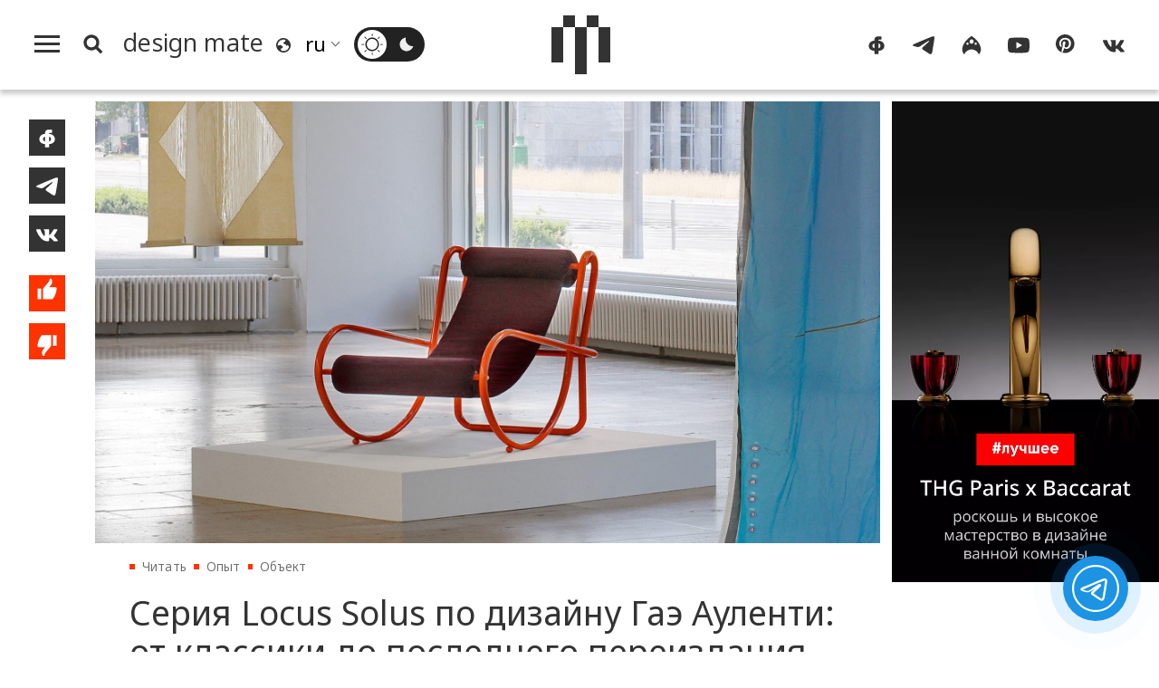

--- FILE ---
content_type: text/javascript; charset=UTF-8
request_url: https://translate.googleapis.com/_/translate_http/_/js/k=translate_http.tr.ru.IVPlcAC4Sz8.O/am=ABA/d=1/exm=el_conf/ed=1/rs=AN8SPfoBQOVl0s3yghyVqfmcJQCMRF1VSA/m=el_main
body_size: 72498
content:
"use strict";this.default_tr=this.default_tr||{};(function(_){var window=this;
try{
var Lh,Mh,Nh,Vh,fi,gi,hi,ii,mi,Rh;Lh=function(a){return _.Da?_.Ea?_.Ea.brands.some(function(b){return(b=b.brand)&&-1!=b.indexOf(a)}):!1:!1};Mh=function(){return _.u("Firefox")||_.u("FxiOS")};Nh=function(){return _.Fa()?Lh("Chromium"):(_.u("Chrome")||_.u("CriOS"))&&!(_.Fa()?0:_.u("Edge"))||_.u("Silk")};
_.Oh=function(){return _.u("Safari")&&!(Nh()||(_.Fa()?0:_.u("Coast"))||_.Ga()||(_.Fa()?0:_.u("Edge"))||(_.Fa()?Lh("Microsoft Edge"):_.u("Edg/"))||(_.Fa()?Lh("Opera"):_.u("OPR"))||Mh()||_.u("Silk")||_.u("Android"))};_.Ph=function(){return _.u("Android")&&!(Nh()||Mh()||_.Ga()||_.u("Silk"))};_.Qh=function(a){if(a instanceof _.Lc)return a.g;throw Error("A");};_.Sh=function(a){if(Rh.test(a))return a};_.Th=function(a){return a instanceof _.Lc?_.Qh(a):_.Sh(a)};_.Uh=function(a){return Array.prototype.slice.call(a)};
Vh=function(a){return"function"===typeof Symbol&&"symbol"===typeof Symbol()?Symbol():a};_.Xh=function(a){(0,_.Wh)(a,34);return a};_.Yh=function(a){return null!==a&&"object"===typeof a&&!Array.isArray(a)&&a.constructor===Object};_.ai=function(a,b,c){if(!Array.isArray(a)||a.length)return!1;var d=(0,_.Zh)(a);if(d&1)return!0;if(!(b&&(Array.isArray(b)?b.includes(c):b.has(c))))return!1;(0,_.$h)(a,d|1);return!0};
_.di=function(a,b,c,d){if(null!=a&&"object"===typeof a&&a.le===_.bi)return a;if(!Array.isArray(a))return c?d&2?_.ci(b):new b:void 0;var e=c=(0,_.Zh)(a);0===e&&(e|=d&32);e|=d&2;e!==c&&(0,_.$h)(a,e);return new b(a)};_.ci=function(a){var b=a[ei];if(b)return b;b=new a;_.Xh(b.L);return a[ei]=b};fi=function(a){return a};gi=function(a,b,c,d,e,f){a=_.di(a,d,c,f);e&&(a=a.ol());return a};hi=function(a){return a};ii=function(a){return[a,this.get(a)]};
_.ki=function(a,b,c,d,e){if(null!=a){if(Array.isArray(a))a=_.ai(a,void 0,0)?void 0:e&&(0,_.Zh)(a)&2?a:_.ji(a,b,c,void 0!==d,e);else if(_.Yh(a)){var f={},g;for(g in a)f[g]=_.ki(a[g],b,c,d,e);a=f}else a=b(a,d);return a}};_.ji=function(a,b,c,d,e){var f=d||c?(0,_.Zh)(a):0;d=d?!!(f&32):void 0;a=_.Uh(a);for(var g=0;g<a.length;g++)a[g]=_.ki(a[g],b,c,d,e);c&&c(f,a);return a};mi=function(a){return _.ki(a,_.li,void 0,void 0,!1)};
_.li=function(a){return a.le===_.bi?a.pl():"function"==typeof _.ni&&a instanceof _.ni?a.h():_.oi&&null!=a&&a instanceof Uint8Array?new Uint8Array(a):a instanceof _.pi?_.qi(a,mi):a};Rh=/^\s*(?!javascript:)(?:[\w+.-]+:|[^:/?#]*(?:[/?#]|$))/i;_.ri=Mh();_.si=_.Ia()||_.u("iPod");_.ti=_.u("iPad");_.ui=_.Ph();_.vi=Nh();_.wi=_.Oh()&&!_.Ja();var yi;_.oi="undefined"!==typeof Uint8Array;_.xi=!_.sc&&"function"===typeof btoa;yi="undefined"!=typeof structuredClone;var zi,ei;zi=Vh();ei=Vh("0di");_.Ai=Vh("2ex");_.Bi=Vh("0dg");_.Wh=zi?function(a,b){a[zi]|=b}:function(a,b){void 0!==a.hb?a.hb|=b:Object.defineProperties(a,{hb:{value:b,configurable:!0,writable:!0,enumerable:!1}})};_.Ci=zi?function(a,b){a[zi]&=~b}:function(a,b){void 0!==a.hb&&(a.hb&=~b)};_.Zh=zi?function(a){return a[zi]|0}:function(a){return a.hb|0};_.Di=zi?function(a){return a[zi]}:function(a){return a.hb};
_.$h=zi?function(a,b){a[zi]=b;return a}:function(a,b){void 0!==a.hb?a.hb=b:Object.defineProperties(a,{hb:{value:b,configurable:!0,writable:!0,enumerable:!1}});return a};var Gi;_.bi={};_.Ei={};Gi=[];(0,_.$h)(Gi,55);_.Fi=Object.freeze(Gi);var Hi=function(a,b,c){this.j=0;this.g=a;this.h=b;this.l=c};Hi.prototype.next=function(){if(this.j<this.g.length){var a=this.g[this.j++];return{done:!1,value:this.h?this.h.call(this.l,a):a}}return{done:!0,value:void 0}};Hi.prototype[Symbol.iterator]=function(){return new Hi(this.g,this.h,this.l)};Object.freeze(new function(){});Object.freeze(new function(){});var Ii=function(){try{var a=function(){return(0,_.qb)(Map,[],this.constructor)};_.y(a,Map);_.pc(new a);return!1}catch(b){return!0}}(),Ji=function(){this.g=new Map},Ki,Li;_.k=Ji.prototype;_.k.get=function(a){return this.g.get(a)};_.k.set=function(a,b){this.g.set(a,b);this.size=this.g.size;return this};_.k.delete=function(a){a=this.g.delete(a);this.size=this.g.size;return a};_.k.clear=function(){this.g.clear();this.size=this.g.size};_.k.has=function(a){return this.g.has(a)};_.k.entries=function(){return this.g.entries()};
_.k.keys=function(){return this.g.keys()};_.k.values=function(){return this.g.values()};_.k.forEach=function(a,b){return this.g.forEach(a,b)};Ji.prototype[Symbol.iterator]=function(){return this.entries()};Ki=function(){if(Ii)return Object.setPrototypeOf(Ji.prototype,Map.prototype),Object.defineProperties(Ji.prototype,{size:{value:0,configurable:!0,enumerable:!0,writable:!0}}),Ji;var a=function(){return(0,_.qb)(Map,[],this.constructor)};_.y(a,Map);return a}();
_.pi=function(a,b,c,d){c=void 0===c?fi:c;d=void 0===d?fi:d;var e=Ki.call(this)||this;var f=(0,_.Zh)(a);f|=64;(0,_.$h)(a,f);e.Nc=f;e.Ge=b;e.cd=c;e.dg=e.Ge?gi:d;for(var g=0;g<a.length;g++){var h=a[g],l=c(h[0],!1,!0),m=h[1];b?void 0===m&&(m=null):m=d(h[1],!1,!0,void 0,void 0,f);Ki.prototype.set.call(e,l,m)}return e};_.y(_.pi,Ki);Li=function(a){if(a.Nc&2)throw Error("na");};_.qi=function(a,b){b=void 0===b?hi:b;if(0!==a.size)return _.Mi(a,b)};
_.Mi=function(a,b){b=void 0===b?hi:b;var c=[];a=Ki.prototype.entries.call(a);for(var d;!(d=a.next()).done;)d=d.value,d[0]=b(d[0]),d[1]=b(d[1]),c.push(d);return c};_.k=_.pi.prototype;_.k.clear=function(){Li(this);Ki.prototype.clear.call(this)};_.k.delete=function(a){Li(this);return Ki.prototype.delete.call(this,this.cd(a,!0,!1))};_.k.entries=function(){var a=Array.from(Ki.prototype.keys.call(this));return new Hi(a,ii,this)};_.k.keys=function(){return Ki.prototype.keys.call(this)};
_.k.values=function(){var a=Array.from(Ki.prototype.keys.call(this));return new Hi(a,_.pi.prototype.get,this)};_.k.forEach=function(a,b){var c=this;Ki.prototype.forEach.call(this,function(d,e){a.call(b,c.get(e),e,c)})};_.k.set=function(a,b){Li(this);a=this.cd(a,!0,!1);return null==a?this:null==b?(Ki.prototype.delete.call(this,a),this):Ki.prototype.set.call(this,a,this.dg(b,!0,!0,this.Ge,!1,this.Nc))};_.k.has=function(a){return Ki.prototype.has.call(this,this.cd(a,!1,!1))};
_.k.get=function(a){a=this.cd(a,!1,!1);var b=Ki.prototype.get.call(this,a);if(void 0!==b){var c=this.Ge;return c?(c=this.dg(b,!1,!0,c,this.kn,this.Nc),c!==b&&Ki.prototype.set.call(this,a,c),c):b}};_.pi.prototype[Symbol.iterator]=function(){return this.entries()};_.pi.prototype.toJSON=void 0;_.pi.prototype.Gk=_.Ei;_.Ni=yi?structuredClone:function(a){return _.ji(a,_.li,void 0,void 0,!1)};
}catch(e){_._DumpException(e)}
try{
var Si,Ti,Ui,Vi,dj,fj,ej,gj,jj,zj,Bj,Cj,Ej,Hj,Fj,Gj,Ij,Jj,Lj,Oj,Qj,aj;_.Pi=function(a){if(!_.xi)return _.Oi(a);for(var b="",c=0,d=a.length-10240;c<d;)b+=String.fromCharCode.apply(null,a.subarray(c,c+=10240));b+=String.fromCharCode.apply(null,c?a.subarray(c):a);return btoa(b)};_.Qi=function(a,b,c){return c?a|b:a&~b};_.Ri=function(a){(0,_.Wh)(a,32);return a};Si=function(a,b){(0,_.$h)(b,(a|0)&-14591)};Ti=function(a,b){(0,_.$h)(b,(a|34)&-14557)};Ui=function(a){a=a>>14&1023;return 0===a?536870912:a};
Vi=function(a){return!(!a||"object"!==typeof a||a.Gk!==_.Ei)};_.Wi=function(a){if(a&2)throw Error();};_.Yi=function(){var a=Error();_.Xi(a,"incident");_.ca(a)};_.Zi=function(a){if("boolean"!==typeof a)throw Error("ha`"+_.Gb(a)+"`"+a);return a};_.$i=function(a){return null==a||"string"===typeof a?a:void 0};_.bj=function(a,b){aj=b;a=new a(b);aj=void 0;return a};
_.H=function(a,b,c){null==a&&(a=aj);aj=void 0;if(null==a){var d=96;c?(a=[c],d|=512):a=[];b&&(d=d&-16760833|(b&1023)<<14)}else{if(!Array.isArray(a))throw Error("ia");d=(0,_.Zh)(a);if(d&2048)throw Error("ja");if(d&64)return a;d|=64;if(c&&(d|=512,c!==a[0]))throw Error("ka");a:{c=a;var e=c.length;if(e){var f=e-1;if(_.Yh(c[f])){d|=256;b=f-(+!!(d&512)-1);if(1024<=b)throw Error("la");d=d&-16760833|(b&1023)<<14;break a}}if(b){b=Math.max(b,e-(+!!(d&512)-1));if(1024<b)throw Error("ma");d=d&-16760833|(b&1023)<<
14}}}(0,_.$h)(a,d);return a};_.cj=function(a){switch(typeof a){case "number":return isFinite(a)?a:String(a);case "boolean":return a?1:0;case "object":if(a)if(Array.isArray(a)){if(_.ai(a,void 0,0))return}else{if(_.oi&&null!=a&&a instanceof Uint8Array)return _.Pi(a);if("function"==typeof _.ni&&a instanceof _.ni)return a.g();if(a instanceof _.pi)return _.qi(a)}}return a};
dj=function(a,b,c){a=_.Uh(a);var d=a.length,e=b&256?a[d-1]:void 0;d+=e?-1:0;for(b=b&512?1:0;b<d;b++)a[b]=c(a[b]);if(e){b=a[b]={};for(var f in e)b[f]=c(e[f])}return a};fj=function(a){return _.ki(a,ej,void 0,void 0,!1)};ej=function(a){return a.le===_.bi?a.toJSON():a instanceof _.pi?_.qi(a,fj):_.cj(a)};
gj=function(a,b,c){c=void 0===c?Ti:c;if(null!=a){if(_.oi&&a instanceof Uint8Array)return b?a:new Uint8Array(a);if(Array.isArray(a)){var d=(0,_.Zh)(a);d&2||(b&&(b=0===d||!!(d&32)&&!(d&64||!(d&16))),a=b?(0,_.$h)(a,(d|34)&-12293):_.ji(a,gj,d&4?Ti:c,!0,!0));return a}a.le===_.bi?(c=a.L,d=(0,_.Di)(c),a=d&2?a:_.bj(a.constructor,_.hj(c,d,!0))):a instanceof _.pi&&!(a.Nc&2)&&(c=_.Xh(_.Mi(a,gj)),a=new _.pi(c,a.Ge,a.cd,a.dg));return a}};
_.hj=function(a,b,c){var d=c||b&2?Ti:Si,e=!!(b&32);a=dj(a,b,function(f){return gj(f,e,d)});(0,_.Wh)(a,32|(c?2:0));return a};_.ij=function(a){var b=a.L,c=(0,_.Di)(b);return c&2?_.bj(a.constructor,_.hj(b,c,!1)):a};jj=function(a,b,c,d){b=d+(+!!(b&512)-1);if(!(0>b||b>=a.length||b>=c))return a[b]};
_.kj=function(a,b,c,d,e){var f=Ui(b);if(c>=f||e){var g=b;if(b&256)e=a[a.length-1];else{if(null==d)return g;e=a[f+(+!!(b&512)-1)]={};g|=256}e[c]=d;c<f&&(a[c+(+!!(b&512)-1)]=void 0);g!==b&&(0,_.$h)(a,g);return g}a[c+(+!!(b&512)-1)]=d;b&256&&(a=a[a.length-1],c in a&&delete a[c]);return b};_.mj=function(a,b,c,d){a=a.L;var e=(0,_.Di)(a),f=_.lj(a,e,c,d);b=_.di(f,b,!1,e);b!==f&&null!=b&&_.kj(a,e,c,b,d);return b};_.nj=function(a,b,c,d){a=_.lj(a,b,c,d);return Array.isArray(a)?a:_.Fi};
_.oj=function(a,b){a=_.Qi(a,2,!!(2&b));a=_.Qi(a,32,!0);return a=_.Qi(a,2048,!1)};_.pj=function(a,b){0===a&&(a=_.oj(a,b));return a=_.Qi(a,1,!0)};_.qj=function(a){return!!(2&a)&&!!(4&a)||!!(2048&a)};_.rj=function(a,b,c){32&b&&c||(a=_.Qi(a,32,!1));return a};_.sj=function(a,b,c,d){var e=a.L,f=(0,_.Di)(e);_.Wi(f);_.kj(e,f,b,("0"===d?0===Number(c):c===d)?void 0:c);return a};
_.xj=function(a,b,c,d,e,f,g){var h=!!(2&b),l=h?1:2;f=!!f;g&&(g=!h);h=_.nj(a,b,d,e);var m=(0,_.Zh)(h),n=!!(4&m);if(!n){m=_.pj(m,b);var p=h,q=b,r=!!(2&m);r&&(q=_.Qi(q,2,!0));for(var w=!r,B=!0,F=0,M=0;F<p.length;F++){var Y=_.di(p[F],c,!1,q);if(Y instanceof c){if(!r){var ja=!!((0,_.Zh)(Y.L)&2);w&&(w=!ja);B&&(B=ja)}p[M++]=Y}}M<F&&(p.length=M);m=_.Qi(m,4,!0);m=_.Qi(m,16,B);m=_.Qi(m,8,w);(0,_.$h)(p,m);r&&Object.freeze(p)}if(g&&!(8&m||!h.length&&(1===l||4===l&&32&m))){_.qj(m)&&(h=_.Uh(h),m=_.oj(m,b),b=_.kj(a,
b,d,h,e));c=h;g=m;for(p=0;p<c.length;p++)m=c[p],q=_.ij(m),m!==q&&(c[p]=q);g=_.Qi(g,8,!0);g=_.Qi(g,16,!c.length);(0,_.$h)(c,g);m=g}_.qj(m)||(c=m,m=(g=1===l||4===l&&!!(32&m))?_.Qi(m,!h.length||16&m&&(!n||32&m)?2:2048,!0):_.rj(m,b,f),m!==c&&(0,_.$h)(h,m),g&&Object.freeze(h));2===l&&_.qj(m)&&(h=_.Uh(h),m=_.oj(m,b),m=_.rj(m,b,f),(0,_.$h)(h,m),_.kj(a,b,d,h,e));return h};_.yj=function(a,b){return null!=a?a:b};
zj=function(a,b,c){var d=_.mc?void 0:a.constructor.Pa;var e=(0,_.Di)(c?a.L:b);a=b.length;if(!a)return b;var f;if(_.Yh(c=b[a-1])){a:{var g=c;var h={},l=!1,m;for(m in g){var n=g[m];if(Array.isArray(n)){var p=n;if(_.ai(n,d,+m)||Vi(n)&&0===n.size)n=null;n!=p&&(l=!0)}null!=n?h[m]=n:l=!0}if(l){for(var q in h){g=h;break a}g=null}}g!=c&&(f=!0);a--}for(m=+!!(e&512)-1;0<a;a--){q=a-1;c=b[q];q-=m;if(!(null==c||_.ai(c,d,q)||Vi(c)&&0===c.size))break;var r=!0}if(!f&&!r)return b;b=Array.prototype.slice.call(b,0,
a);g&&b.push(g);return b};_.Aj=function(a){return function(b){b=JSON.parse(b);if(!Array.isArray(b))throw Error("oa`"+_.Gb(b)+"`"+b);_.Xh(b);return new a(b)}};Bj=function(){this.A=!1;this.l=null;this.h=void 0;this.g=1;this.s=this.o=0;this.F=this.j=null};Cj=function(a){if(a.A)throw new TypeError("g");a.A=!0};Bj.prototype.B=function(a){this.h=a};var Dj=function(a,b){a.j={Ng:b,sh:!0};a.g=a.o||a.s};Bj.prototype.return=function(a){this.j={return:a};this.g=this.s};_.I=function(a,b,c){a.g=c;return{value:b}};
Bj.prototype.Za=function(a){this.g=a};Ej=function(a){this.g=new Bj;this.h=a};Hj=function(a,b){Cj(a.g);var c=a.g.l;if(c)return Fj(a,"return"in c?c["return"]:function(d){return{value:d,done:!0}},b,a.g.return);a.g.return(b);return Gj(a)};Fj=function(a,b,c,d){try{var e=b.call(a.g.l,c);if(!(e instanceof Object))throw new TypeError("f`"+e);if(!e.done)return a.g.A=!1,e;var f=e.value}catch(g){return a.g.l=null,Dj(a.g,g),Gj(a)}a.g.l=null;d.call(a.g,f);return Gj(a)};
Gj=function(a){for(;a.g.g;)try{var b=a.h(a.g);if(b)return a.g.A=!1,{value:b.value,done:!1}}catch(c){a.g.h=void 0,Dj(a.g,c)}a.g.A=!1;if(a.g.j){b=a.g.j;a.g.j=null;if(b.sh)throw b.Ng;return{value:b.return,done:!0}}return{value:void 0,done:!0}};
Ij=function(a){this.next=function(b){Cj(a.g);a.g.l?b=Fj(a,a.g.l.next,b,a.g.B):(a.g.B(b),b=Gj(a));return b};this.throw=function(b){Cj(a.g);a.g.l?b=Fj(a,a.g.l["throw"],b,a.g.B):(Dj(a.g,b),b=Gj(a));return b};this.return=function(b){return Hj(a,b)};this[Symbol.iterator]=function(){return this}};Jj=function(a){function b(d){return a.next(d)}function c(d){return a.throw(d)}return new Promise(function(d,e){function f(g){g.done?d(g.value):Promise.resolve(g.value).then(b,c).then(f,e)}f(a.next())})};_.Kj=function(a){return Jj(new Ij(new Ej(a)))};
_.Xi=function(a,b){a.__closure__error__context__984382||(a.__closure__error__context__984382={});a.__closure__error__context__984382.severity=b};Lj={};Oj=null;
_.Oi=function(a,b){void 0===b&&(b=0);if(!Oj){Oj={};for(var c="ABCDEFGHIJKLMNOPQRSTUVWXYZabcdefghijklmnopqrstuvwxyz0123456789".split(""),d=["+/=","+/","-_=","-_.","-_"],e=0;5>e;e++){var f=c.concat(d[e].split(""));Lj[e]=f;for(var g=0;g<f.length;g++){var h=f[g];void 0===Oj[h]&&(Oj[h]=g)}}}b=Lj[b];c=Array(Math.floor(a.length/3));d=b[64]||"";for(e=f=0;f<a.length-2;f+=3){var l=a[f],m=a[f+1];h=a[f+2];g=b[l>>2];l=b[(l&3)<<4|m>>4];m=b[(m&15)<<2|h>>6];h=b[h&63];c[e++]=g+l+m+h}g=0;h=d;switch(a.length-f){case 2:g=
a[f+1],h=b[(g&15)<<2]||d;case 1:a=a[f],c[e]=b[a>>2]+b[(a&3)<<4|g>>4]+h+d}return c.join("")};_.lj=function(a,b,c,d){if(-1===c)return null;var e=Ui(b);if(c>=e){if(b&256)return a[a.length-1][c]}else{var f=a.length;if(d&&b&256&&(d=a[f-1][c],null!=d)){if(jj(a,b,e,c)&&null!=_.Ai){var g;a=null!=(g=Qj)?g:Qj={};g=a[_.Ai]||0;4<=g||(a[_.Ai]=g+1,_.Yi())}return d}return jj(a,b,e,c)}};_.Rj=function(a,b){a=a.L;return _.lj(a,(0,_.Di)(a),b)};_.Sj=function(a,b,c){var d=a.L,e=(0,_.Di)(d);_.Wi(e);_.kj(d,e,b,c);return a};
_.Tj=function(a,b,c,d){d=void 0===d?!1:d;b=_.mj(a,b,c,d);if(null==b)return b;a=a.L;var e=(0,_.Di)(a);if(!(e&2)){var f=_.ij(b);f!==b&&(b=f,_.kj(a,e,c,b,d))}return b};_.Uj=function(a,b,c){a=a.L;var d=(0,_.Di)(a);return _.xj(a,d,b,c,void 0,!1,!(2&d))};_.J=function(a,b,c){null==c&&(c=void 0);return _.Sj(a,b,c)};_.Vj=function(a,b){var c=void 0===c?"":c;return _.yj(_.$i(_.Rj(a,b)),c)};_.Wj=function(a,b,c){return _.sj(a,b,null==c?c:_.Zi(c),!1)};
_.Xj=function(a,b){if(null==b||""==b)return new a;b=JSON.parse(b);if(!Array.isArray(b))throw Error("ra");return _.bj(a,_.Ri(b))};_.K=function(a,b,c){this.L=_.H(a,b,c)};_.k=_.K.prototype;_.k.toJSON=function(){return _.Pj?zj(this,this.L,!1):zj(this,_.ji(this.L,ej,void 0,void 0,!1),!0)};_.k.pl=function(){return zj(this,_.ji(this.L,_.li,void 0,void 0,!1),!0)};_.k.ol=function(){return _.ij(this)};_.k.le=_.bi;_.k.toString=function(){return zj(this,this.L,!1).toString()};
}catch(e){_._DumpException(e)}
try{
var gk,hk,lk,mk,vk,ik,jk,ok;gk=function(){return"function"===typeof BigInt};hk=function(a,b){b=~b;a?a=~a+1:b+=1;return[a,b]};_.kk=function(a){var b=0>a;a=Math.abs(a);var c=a>>>0;a=Math.floor((a-c)/4294967296);b&&(c=_.x(hk(c,a)),b=c.next().value,a=c.next().value,c=b);ik=c>>>0;jk=a>>>0};lk=function(a){a=String(a);return"0000000".slice(a.length)+a};
mk=function(a,b){b>>>=0;a>>>=0;if(2097151>=b)var c=""+(4294967296*b+a);else gk()?c=""+(BigInt(b)<<BigInt(32)|BigInt(a)):(c=(a>>>24|b<<8)&16777215,b=b>>16&65535,a=(a&16777215)+6777216*c+6710656*b,c+=8147497*b,b*=2,1E7<=a&&(c+=Math.floor(a/1E7),a%=1E7),1E7<=c&&(b+=Math.floor(c/1E7),c%=1E7),c=b+lk(c)+lk(a));return c};_.nk=function(){var a=ik,b=jk;b&2147483648?gk()?a=""+(BigInt(b|0)<<BigInt(32)|BigInt(a>>>0)):(b=_.x(hk(a,b)),a=b.next().value,b=b.next().value,a="-"+mk(a,b)):a=mk(a,b);return a};
_.pk=function(a){var b=typeof a;return"number"===b?Number.isFinite(a):"string"!==b?!1:ok.test(a)};_.qk=function(a){if(null==a)return a;if("string"===typeof a){if(!a)return;a=+a}if("number"===typeof a)return Number.isFinite(a)?a|0:void 0};_.rk=function(a){return"-"===a[0]?20>a.length?!0:20===a.length&&-922337<Number(a.substring(0,7)):19>a.length?!0:19===a.length&&922337>Number(a.substring(0,6))};
_.sk=function(a){var b=Math.trunc(Number(a));if(Number.isSafeInteger(b))return String(b);b=a.indexOf(".");-1!==b&&(a=a.substring(0,b));if(!_.rk(a)){if(16>a.length)_.kk(Number(a));else if(gk())a=BigInt(a),ik=Number(a&BigInt(4294967295))>>>0,jk=Number(a>>BigInt(32)&BigInt(4294967295));else{b=+("-"===a[0]);jk=ik=0;for(var c=a.length,d=b,e=(c-b)%6+b;e<=c;d=e,e+=6)d=Number(a.slice(d,e)),jk*=1E6,ik=1E6*ik+d,4294967296<=ik&&(jk+=Math.trunc(ik/4294967296),jk>>>=0,ik>>>=0);b&&(b=_.x(hk(ik,jk)),a=b.next().value,
b=b.next().value,ik=a,jk=b)}a=_.nk()}return a};_.tk=function(a){a=Math.trunc(a);if(!Number.isSafeInteger(a)){_.kk(a);var b=ik,c=jk;if(a=c&2147483648)b=~b+1>>>0,c=~c>>>0,0==b&&(c=c+1>>>0);b=4294967296*c+(b>>>0);a=a?-b:b}return a};_.uk=function(a,b){a.Da?b():(a.oa||(a.oa=[]),a.oa.push(b))};vk={};_.ni=function(a,b){if(b!==vk)throw Error("fa");this.l=a;if(null!=a&&0===a.length)throw Error("ga");};_.ni.prototype.g=function(){var a=this.l;return null==a?"":"string"===typeof a?a:this.l=_.Pi(a)};
_.ni.prototype.h=function(){var a=this.l||"";return"string"===typeof a?a:new Uint8Array(a)};ik=0;jk=0;ok=/^-?([1-9][0-9]*|0)(\.[0-9]+)?$/;_.wk=function(a,b){a=_.Rj(a,b);var c;null==a?c=a:_.pk(a)?"number"===typeof a?c=_.tk(a):c=_.sk(a):c=void 0;return c};
}catch(e){_._DumpException(e)}
try{
var zl,Al,Bl,Dl,Fl,Il,Ql,Tl,Xl,Zl,bm;zl=function(a,b){return _.cj(b)};Al=function(a){var b=a.L;return _.bj(a.constructor,_.hj(b,(0,_.Di)(b),!1))};Bl=function(a){return null==a?a:Number.isFinite(a)?a|0:void 0};_.Cl=function(a){if(null!=a&&"string"!==typeof a)throw Error();return a};Dl=function(a){a=Error(a);_.Xi(a,"warning");return a};_.El=function(a){if("number"!==typeof a)throw Dl("int32");if(!Number.isFinite(a))throw Dl("int32");return a|0};
Fl=function(a){a=Math.trunc(a);if(Number.isSafeInteger(a))a=String(a);else{var b=String(a);_.rk(b)?a=b:(_.kk(a),a=_.nk())}return a};_.Gl=function(a){if(null!=a){var b=!!b;if(!_.pk(a))throw Dl("int64");a="string"===typeof a?_.sk(a):b?Fl(a):_.tk(a)}return a};_.Hl=function(a){return function(b){return _.Xj(a,b)}};
Il=function(){function a(){e[0]=1732584193;e[1]=4023233417;e[2]=2562383102;e[3]=271733878;e[4]=3285377520;n=m=0}function b(p){for(var q=g,r=0;64>r;r+=4)q[r/4]=p[r]<<24|p[r+1]<<16|p[r+2]<<8|p[r+3];for(r=16;80>r;r++)p=q[r-3]^q[r-8]^q[r-14]^q[r-16],q[r]=(p<<1|p>>>31)&4294967295;p=e[0];var w=e[1],B=e[2],F=e[3],M=e[4];for(r=0;80>r;r++){if(40>r)if(20>r){var Y=F^w&(B^F);var ja=1518500249}else Y=w^B^F,ja=1859775393;else 60>r?(Y=w&B|F&(w|B),ja=2400959708):(Y=w^B^F,ja=3395469782);Y=((p<<5|p>>>27)&4294967295)+
Y+M+ja+q[r]&4294967295;M=F;F=B;B=(w<<30|w>>>2)&4294967295;w=p;p=Y}e[0]=e[0]+p&4294967295;e[1]=e[1]+w&4294967295;e[2]=e[2]+B&4294967295;e[3]=e[3]+F&4294967295;e[4]=e[4]+M&4294967295}function c(p,q){if("string"===typeof p){p=unescape(encodeURIComponent(p));for(var r=[],w=0,B=p.length;w<B;++w)r.push(p.charCodeAt(w));p=r}q||(q=p.length);r=0;if(0==m)for(;r+64<q;)b(p.slice(r,r+64)),r+=64,n+=64;for(;r<q;)if(f[m++]=p[r++],n++,64==m)for(m=0,b(f);r+64<q;)b(p.slice(r,r+64)),r+=64,n+=64}function d(){var p=[],
q=8*n;56>m?c(h,56-m):c(h,64-(m-56));for(var r=63;56<=r;r--)f[r]=q&255,q>>>=8;b(f);for(r=q=0;5>r;r++)for(var w=24;0<=w;w-=8)p[q++]=e[r]>>w&255;return p}for(var e=[],f=[],g=[],h=[128],l=1;64>l;++l)h[l]=0;var m,n;a();return{reset:a,update:c,digest:d,fj:function(){for(var p=d(),q="",r=0;r<p.length;r++)q+="0123456789ABCDEF".charAt(Math.floor(p[r]/16))+"0123456789ABCDEF".charAt(p[r]%16);return q}}};
Ql=function(a,b){b=void 0===b?Jl:b;if(!Kl){var c;a=null==(c=a.navigator)?void 0:c.userAgentData;if(!a||"function"!==typeof a.getHighEntropyValues||a.brands&&"function"!==typeof a.brands.map)return Promise.reject(Error("Ia"));c=(a.brands||[]).map(function(e){var f=new Ll;f=_.Ml(f,1,e.brand);return _.Ml(f,2,e.version)});Nl(_.Ol(Pl,2,a.mobile),c);Kl=a.getHighEntropyValues(b)}var d=new Set(b);return Kl.then(function(e){var f=Al(Pl);d.has("platform")&&_.Ml(f,3,e.platform);d.has("platformVersion")&&_.Ml(f,
4,e.platformVersion);d.has("architecture")&&_.Ml(f,5,e.architecture);d.has("model")&&_.Ml(f,6,e.model);d.has("uaFullVersion")&&_.Ml(f,7,e.uaFullVersion);return f}).catch(function(){return Al(Pl)})};_.Rl=function(a,b){a.o=2;void 0!=b&&(a.s=b)};_.Sl=function(a){a.o=0;var b=a.j.Ng;a.j=null;return b};Tl=function(a){var b=a.F.splice(0)[0];(b=a.j=a.j||b)?b.sh?a.g=a.o||a.s:void 0!=b.Za&&a.s<b.Za?(a.g=b.Za,a.j=null):a.g=a.s:a.g=0};
_.Ul=function(a){_.Pj=!0;try{return JSON.stringify(a.toJSON(),zl)}finally{_.Pj=!1}};_.Vl=function(a,b){var c=0;c=void 0===c?0:c;return _.yj(Bl(_.Rj(a,b)),c)};_.Ml=function(a,b,c){return _.Sj(a,b,_.Cl(c))};Xl=function(a){return void 0!==_.mj(a,Wl,11,!1)};
_.Yl=function(a,b,c){var d=a.L,e=(0,_.Di)(d);_.Wi(e);if(null==c)return _.kj(d,e,b),a;for(var f=(0,_.Zh)(c),g=f,h=!!(2&f)||!!(2048&f),l=h||Object.isFrozen(c),m=!0,n=!0,p=0;p<c.length;p++){var q=c[p];h||(q=!!((0,_.Zh)(q.L)&2),m&&(m=!q),n&&(n=q))}h||(f=_.Qi(f,5,!0),f=_.Qi(f,8,m),f=_.Qi(f,16,n));l&&f!==g&&(c=_.Uh(c),g=0,f=_.oj(f,e),f=_.rj(f,e,!0));f!==g&&(0,_.$h)(c,f);_.kj(d,e,b,c);return a};
Zl=function(a){a=_.Rj(a,1);var b=void 0===b?!1:b;b=null==a?a:_.pk(a)?"string"===typeof a?_.sk(a):b?Fl(a):_.tk(a):void 0;return b};_.Ol=function(a,b,c){return _.Sj(a,b,null==c?c:_.Zi(c))};_.$l=function(a,b,c){return _.Sj(a,b,null==c?c:_.El(c))};_.am=function(a,b,c){if(null!=c){if(!Number.isFinite(c))throw Dl("enum");c|=0}return _.Sj(a,b,c)};bm=function(){this.g=document||{cookie:""}};_.k=bm.prototype;
_.k.isEnabled=function(){if(!_.t.navigator.cookieEnabled)return!1;if(this.g.cookie)return!0;this.set("TESTCOOKIESENABLED","1",{vh:60});if("1"!==this.get("TESTCOOKIESENABLED"))return!1;this.remove("TESTCOOKIESENABLED");return!0};
_.k.set=function(a,b,c){var d=!1;if("object"===typeof c){var e=c.yo;d=c.zo||!1;var f=c.domain||void 0;var g=c.path||void 0;var h=c.vh}if(/[;=\s]/.test(a))throw Error("ta`"+a);if(/[;\r\n]/.test(b))throw Error("ua`"+b);void 0===h&&(h=-1);this.g.cookie=a+"="+b+(f?";domain="+f:"")+(g?";path="+g:"")+(0>h?"":0==h?";expires="+(new Date(1970,1,1)).toUTCString():";expires="+(new Date(Date.now()+1E3*h)).toUTCString())+(d?";secure":"")+(null!=e?";samesite="+e:"")};
_.k.get=function(a,b){for(var c=a+"=",d=(this.g.cookie||"").split(";"),e=0,f;e<d.length;e++){f=(0,_.nc)(d[e]);if(0==f.lastIndexOf(c,0))return f.slice(c.length);if(f==a)return""}return b};_.k.remove=function(a,b,c){var d=void 0!==this.get(a);this.set(a,"",{vh:0,path:b,domain:c});return d};_.k.ac=function(){return cm(this).keys};_.k.Ma=function(){return cm(this).values};_.k.ob=function(){return this.g.cookie?(this.g.cookie||"").split(";").length:0};
_.k.Qc=function(a){for(var b=cm(this).values,c=0;c<b.length;c++)if(b[c]==a)return!0;return!1};_.k.clear=function(){for(var a=cm(this).keys,b=a.length-1;0<=b;b--)this.remove(a[b])};var cm=function(a){a=(a.g.cookie||"").split(";");for(var b=[],c=[],d,e,f=0;f<a.length;f++)e=(0,_.nc)(a[f]),d=e.indexOf("="),-1==d?(b.push(""),c.push(e)):(b.push(e.substring(0,d)),c.push(e.substring(d+1)));return{keys:b,values:c}};var dm=function(a){this.L=_.H(a)};_.y(dm,_.K);dm.Pa=[2];var em=function(a){if(!a)return"";if(/^about:(?:blank|srcdoc)$/.test(a))return window.origin||"";0===a.indexOf("blob:")&&(a=a.substring(5));a=a.split("#")[0].split("?")[0];a=a.toLowerCase();0==a.indexOf("//")&&(a=window.location.protocol+a);/^[\w\-]*:\/\//.test(a)||(a=window.location.href);var b=a.substring(a.indexOf("://")+3),c=b.indexOf("/");-1!=c&&(b=b.substring(0,c));c=a.substring(0,a.indexOf("://"));if(!c)throw Error("Ga`"+a);if("http"!==c&&"https"!==c&&"chrome-extension"!==c&&"moz-extension"!==
c&&"file"!==c&&"android-app"!==c&&"chrome-search"!==c&&"chrome-untrusted"!==c&&"chrome"!==c&&"app"!==c&&"devtools"!==c)throw Error("Ha`"+c);a="";var d=b.indexOf(":");if(-1!=d){var e=b.substring(d+1);b=b.substring(0,d);if("http"===c&&"80"!==e||"https"===c&&"443"!==e)a=":"+e}return c+"://"+b+a};var gm=function(a,b,c){var d=String(_.t.location.href);return d&&a&&b?[b,fm(em(d),a,c||null)].join(" "):null},fm=function(a,b,c){var d=[],e=[];if(1==(Array.isArray(c)?2:1))return e=[b,a],_.ec(d,function(h){e.push(h)}),hm(e.join(" "));var f=[],g=[];_.ec(c,function(h){g.push(h.key);f.push(h.value)});c=Math.floor((new Date).getTime()/1E3);e=0==f.length?[c,b,a]:[f.join(":"),c,b,a];_.ec(d,function(h){e.push(h)});a=hm(e.join(" "));a=[c,a];0==g.length||a.push(g.join(""));return a.join("_")},hm=function(a){var b=
Il();b.update(a);return b.fj().toLowerCase()};var im={};var jm=function(a){return!!im.FPA_SAMESITE_PHASE2_MOD||!(void 0===a||!a)},km=function(a,b,c,d){(a=_.t[a])||"undefined"===typeof document||(a=(new bm).get(b));return a?gm(a,c,d):null},lm=function(a,b){b=void 0===b?!1:b;var c=em(String(_.t.location.href)),d=[];var e=b;e=void 0===e?!1:e;var f=_.t.__SAPISID||_.t.__APISID||_.t.__3PSAPISID||_.t.__OVERRIDE_SID;jm(e)&&(f=f||_.t.__1PSAPISID);if(f)e=!0;else{if("undefined"!==typeof document){var g=new bm;f=g.get("SAPISID")||g.get("APISID")||g.get("__Secure-3PAPISID");
jm(e)&&(f=f||g.get("__Secure-1PAPISID"))}e=!!f}e&&(e=(c=0==c.indexOf("https:")||0==c.indexOf("chrome-extension:")||0==c.indexOf("moz-extension:"))?_.t.__SAPISID:_.t.__APISID,e||"undefined"===typeof document||(e=new bm,e=e.get(c?"SAPISID":"APISID")||e.get("__Secure-3PAPISID")),(e=e?gm(e,c?"SAPISIDHASH":"APISIDHASH",a):null)&&d.push(e),c&&jm(b)&&((b=km("__1PSAPISID","__Secure-1PAPISID","SAPISID1PHASH",a))&&d.push(b),(a=km("__3PSAPISID","__Secure-3PAPISID","SAPISID3PHASH",a))&&d.push(a)));return 0==
d.length?null:d.join(" ")};var mm=function(a,b){this.h=a;this.callback=b;this.g=!1;this.j=function(){return _.Mb()};this.l=this.j()},nm=function(a,b){a.h=b;a.timer&&a.g?(a.stop(),a.start()):a.timer&&a.stop()};mm.prototype.start=function(){var a=this;this.g=!0;this.timer||(this.timer=setTimeout(function(){a.tick()},this.h),this.l=this.j())};mm.prototype.stop=function(){this.g=!1;this.timer&&(clearTimeout(this.timer),this.timer=void 0)};
mm.prototype.tick=function(){var a=this;if(this.g){var b=Math.max(this.j()-this.l,0);b<.8*this.h?this.timer=setTimeout(function(){a.tick()},this.h-b):(this.timer&&(clearTimeout(this.timer),this.timer=void 0),this.callback(),this.g&&(this.stop(),this.start()))}else this.timer=void 0};var om=function(a){this.L=_.H(a)};_.y(om,_.K);var pm=function(a){this.L=_.H(a)};_.y(pm,_.K);var qm=function(a){this.g=this.h=this.j=a};qm.prototype.reset=function(){this.g=this.h=this.j};qm.prototype.xa=function(){return this.h};var rm=function(a){this.L=_.H(a)};_.y(rm,_.K);rm.prototype.mf=function(){return Bl(_.Rj(this,1))};var Ll=function(a){this.L=_.H(a)};_.y(Ll,_.K);var sm=function(a){this.L=_.H(a)};_.y(sm,_.K);var Nl=function(a,b){_.Yl(a,1,b)};sm.Pa=[1];var Wl=function(a){this.L=_.H(a)};_.y(Wl,_.K);var Jl=["platform","platformVersion","architecture","model","uaFullVersion"],Pl=new sm,Kl=null;var tm=function(a){this.L=_.H(a)};_.y(tm,_.K);var um=function(a){this.L=_.H(a)};_.y(um,_.K);um.prototype.xa=function(){return _.$i(_.Rj(this,2))};um.prototype.Ka=function(a){_.Ml(this,2,a)};var vm=function(a){this.L=_.H(a,4)};_.y(vm,_.K);_.wm=function(a){this.L=_.H(a,35)};_.y(_.wm,_.K);_.wm.prototype.Ka=function(a,b){var c=this.L,d=(0,_.Di)(c);_.Wi(d);c=_.xj(c,d,um,3,!1,!0);b=null!=b?b:new um;if("number"!==typeof a||0>a||a>c.length)throw Error();void 0!=a?c.splice(a,1,b):c.push(b);(0,_.Zh)(b.L)&2?(0,_.Ci)(c,8):(0,_.Ci)(c,16)};_.xm=function(a,b){return _.Ml(a,8,b)};_.wm.Pa=[3,20,27];var ym=function(a){this.L=_.H(a,19)};_.y(ym,_.K);ym.prototype.nd=function(a){return _.am(this,2,a)};ym.Pa=[3,5];var zm=function(a){this.L=_.H(a,8)};_.y(zm,_.K);var Am=_.Hl(zm);zm.Pa=[5,6,7];var Bm=function(a){this.L=_.H(a)};_.y(Bm,_.K);var Cm=new function(){this.xb=Bm;this.g=_.Tj;this.defaultValue=void 0};var Hm=function(a){_.C.call(this);var b=this;this.g=[];this.Y="";this.N=this.M=!1;this.ma=this.G=-1;this.W=!1;this.A=this.experimentIds=null;this.H=this.J=this.s=this.l=0;this.pa=1;this.Ce=0;this.yc=a.yc;this.Zb=a.Zb||function(){};this.j=new Dm(a.yc,a.Lb);this.Ia=a.Ia;this.hc=a.hc||null;this.B=a.yl||null;this.Pb=a.Pb||null;this.Tc=a.Tc||!1;this.withCredentials=!a.Md;this.Lb=a.Lb||!1;this.T=!this.Lb&&!!_.od()&&!!_.od().navigator&&void 0!==_.od().navigator.sendBeacon;this.D="undefined"!==typeof URLSearchParams&&
!!(new URL(Em())).searchParams&&!!(new URL(Em())).searchParams.set;var c=_.am(new tm,1,1);Fm(this.j,c);this.o=new qm(1E4);a=Gm(this,a.Bg);this.h=new mm(this.o.xa(),a);this.R=new mm(6E5,a);this.Tc||this.R.start();this.Lb||(document.addEventListener("visibilitychange",function(){"hidden"===document.visibilityState&&b.F()}),document.addEventListener("pagehide",this.F.bind(this)))},Im,Km;_.y(Hm,_.C);var Gm=function(a,b){return a.D?b?function(){b().then(function(){a.flush()})}:function(){a.flush()}:function(){}};
Hm.prototype.I=function(){this.F();this.h.stop();this.R.stop();_.C.prototype.I.call(this)};Im=function(a){a.B||(a.B=Em());try{return(new URL(a.B)).toString()}catch(b){return(new URL(a.B,_.od().location.origin)).toString()}};_.Jm=function(a,b){a.D&&(b instanceof _.wm?a.log(b):(b=_.xm(new _.wm,_.Ul(b)),a.log(b)))};Km=function(a,b){a.o=new qm(1>b?1:b);nm(a.h,a.o.xa())};
Hm.prototype.log=function(a){if(this.D){a=Al(a);var b=this.pa++;a=_.Sj(a,21,_.Gl(b));if(!Zl(a)){var c=Date.now();b=a;c=Number.isFinite(c)?c.toString():"0";_.Sj(b,1,_.Gl(c))}null==_.wk(a,15)&&_.Sj(a,15,_.Gl(60*(new Date).getTimezoneOffset()));this.experimentIds&&(b=a,c=Al(this.experimentIds),_.J(b,16,c));b=this.g.length-1E3+1;0<b&&(this.g.splice(0,b),this.l+=b);this.g.push(a);this.Tc||this.h.g||this.h.start()}};
Hm.prototype.flush=function(a,b){var c=this;if(0===this.g.length)a&&a();else{var d=Date.now();if(this.ma>d&&this.G<d)b&&b("throttled");else{this.Ia&&("function"===typeof this.Ia.mf?Lm(this.j,this.Ia.mf()):Lm(this.j,0));var e=Mm(this.j,this.g,this.l,this.s,this.hc,this.J,this.H);d={};var f=this.Zb();f&&(d.Authorization=f);var g=new URL(Im(this));this.Pb&&(d["X-Goog-AuthUser"]=this.Pb,g.searchParams.set("authuser",this.Pb));if(f&&this.Y===f)b&&b("stale-auth-token");else{this.g=[];this.h.g&&this.h.stop();
this.l=0;var h=_.Ul(e),l;this.A&&this.A.qb(h.length)&&(l=this.A.bj(h));var m={url:g.toString(),body:h,aj:1,Of:d,cl:"POST",withCredentials:this.withCredentials,Ce:this.Ce},n=function(r){c.o.reset();nm(c.h,c.o.xa());if(r){var w=null;try{var B=JSON.stringify(JSON.parse(r.replace(")]}'\n","")));w=Am(B)}catch(F){}w&&(r=Number,B="-1",B=void 0===B?"0":B,B=_.yj(Zl(w),B),r=r(B),0<r&&(c.G=Date.now(),c.ma=c.G+r),w=Cm.xb?Cm.g(w,Cm.xb,175237375,!0):Cm.g(w,175237375,null,!0),w=null===w?void 0:w)&&(r=-1,r=void 0===
r?0:r,w=_.yj(_.qk(_.Rj(w,1)),r),-1!==w&&(c.W||Km(c,w)))}a&&a();c.s=0},p=function(r,w){var B=_.Uj(e,_.wm,3);var F=_.wk(e,14),M=c.o;M.g=Math.min(3E5,2*M.g);M.h=Math.min(3E5,M.g+Math.round(.2*(Math.random()-.5)*M.g));nm(c.h,c.o.xa());401===r&&f&&(c.Y=f);F&&(c.l+=F);void 0===w&&(w=500<=r&&600>r||401===r||0===r);w&&(c.g=B.concat(c.g),c.Tc||c.h.g||c.h.start());b&&b("net-send-failed",r);++c.s},q=function(){c.Ia&&c.Ia.send(m,n,p)};l?l.then(function(r){m.Of["Content-Encoding"]="gzip";m.Of["Content-Type"]=
"application/binary";m.body=r;m.aj=2;q()},function(){q()}):q()}}}};Hm.prototype.F=function(){Nm(this.j,!0);this.M&&(Lm(this.j,3),Om(this));this.N&&(Lm(this.j,2),Pm(this));this.flush();Nm(this.j,!1)};
var Om=function(a){Qm(a,32,10,function(b,c){b=new URL(b);b.searchParams.set("format","json");var d=!1;try{d=_.od().navigator.sendBeacon(b.toString(),_.Ul(c))}catch(e){}d||(a.T=!1);return d})},Pm=function(a){Qm(a,6,5,function(b,c){b=new URL(b);b.searchParams.set("format","base64json");var d=b.searchParams,e=d.set;c=_.Ul(c);for(var f=[],g=0,h=0;h<c.length;h++){var l=c.charCodeAt(h);255<l&&(f[g++]=l&255,l>>=8);f[g++]=l}c=_.Oi(f,3);e.call(d,"p",c);b=b.toString();if(15360<b.length)return!1;(new Image).src=
b;return!0})},Qm=function(a,b,c,d){if(0!==a.g.length){var e=new URL(Im(a));e.searchParams.delete("format");var f=a.Zb();f&&e.searchParams.set("auth",f);e.searchParams.set("authuser",a.Pb||"0");for(f=0;f<c&&a.g.length;++f){var g=a.g.slice(0,b),h=Mm(a.j,g,a.l,a.s,a.hc,a.J,a.H);if(!d(e.toString(),h)){++a.s;break}a.l=0;a.s=0;a.J=0;a.H=0;a.g=a.g.slice(g.length)}a.h.g&&a.h.stop()}},Em=function(){return"https://play.google.com/log?format=json&hasfast=true"},Dm=function(a,b){this.Lb=b=void 0===b?!1:b;this.h=
this.locale=null;this.g=new ym;Number.isInteger(a)&&this.g.nd(a);b||(this.locale=document.documentElement.getAttribute("lang"));Fm(this,new tm)};Dm.prototype.nd=function(a){this.g.nd(a);return this};
var Fm=function(a,b){_.J(a.g,1,b);Bl(_.Rj(b,1))||_.am(b,1,1);a.Lb||(b=Rm(a),_.$i(_.Rj(b,5))||_.Ml(b,5,a.locale));a.h&&(b=Rm(a),_.Tj(b,sm,9)||_.J(b,9,a.h))},Lm=function(a,b){Xl(Sm(a))&&(a=Tm(a),_.am(a,1,b))},Nm=function(a,b){Xl(Sm(a))&&(a=Tm(a),_.Ol(a,2,b))},Sm=function(a){return _.Tj(a.g,tm,1)},Um=function(a){var b=void 0===b?Jl:b;var c=a.Lb?void 0:_.od();c?Ql(c,b).then(function(d){a.h=d;d=Rm(a);_.J(d,9,a.h);return!0}).catch(function(){return!1}):Promise.resolve(!1)},Rm=function(a){a=Sm(a);var b=
_.Tj(a,Wl,11);b||(b=new Wl,_.J(a,11,b));return b},Tm=function(a){a=Rm(a);var b=_.Tj(a,rm,10);b||(b=new rm,_.Ol(b,2,!1),_.J(a,10,b));return b},Mm=function(a,b,c,d,e,f,g){c=void 0===c?0:c;f=void 0===f?0:f;g=void 0===g?0:g;d=void 0===d?0:d;if(Xl(Sm(a))){var h=Tm(a);_.$l(h,3,d)}Xl(Sm(a))&&(d=Tm(a),_.$l(d,4,f));Xl(Sm(a))&&(f=Tm(a),_.$l(f,5,g));a=Al(a.g);a=_.Sj(a,4,_.Gl(Date.now().toString()));b=_.Yl(a,3,b);e&&(a=new om,e=_.$l(a,13,e),a=new pm,e=_.J(a,2,e),a=new vm,e=_.J(a,1,e),e=_.am(e,2,9),_.J(b,18,e));
c&&_.Sj(b,14,_.Gl(c));return b};var Vm=function(){this.Ui="undefined"!==typeof AbortController};
Vm.prototype.send=function(a,b,c){var d=this,e,f,g,h,l,m,n,p,q,r,w,B;return _.Kj(function(F){switch(F.g){case 1:return f=(e=d.Ui?new AbortController:void 0)?setTimeout(function(){e.abort()},a.Ce):void 0,_.Rl(F,3),g=Object.assign({},{method:a.cl,headers:Object.assign({},a.Of)},a.body&&{body:a.body},a.withCredentials&&{credentials:"include"},{signal:a.Ce&&e?e.signal:null}),_.I(F,fetch(a.url,g),5);case 5:h=F.h;if(200!==h.status){null==(l=c)||l(h.status);F.Za(3);break}if(null==(m=b)){F.Za(7);break}p=
n=m;return _.I(F,h.text(),8);case 8:p(F.h);case 7:case 3:F.F=[F.j];F.o=0;F.s=0;clearTimeout(f);Tl(F);break;case 2:q=_.Sl(F);switch(null==(r=q)?void 0:r.name){case "AbortError":null==(w=c)||w(408);break;default:null==(B=c)||B(400)}F.Za(3)}})};Vm.prototype.mf=function(){return 4};_.Wm=function(a,b){_.C.call(this);this.yc=a;this.Pb=b;this.A="https://play.google.com/log?format=json&hasfast=true";this.g=this.hc=this.Ia=this.h=this.j=null;this.o=this.s=!1;this.l=null};_.y(_.Wm,_.C);_.Xm=function(a,b){a.Zb=b;return a};_.Ym=function(a){a.s=!0;return a};_.Wm.prototype.Md=function(){this.B=!0;return this};
_.Zm=function(a){a.Ia||(a.Ia=new Vm);var b=new Hm({yc:a.yc,Zb:a.Zb?a.Zb:lm,Pb:a.Pb,yl:a.A,Lb:!1,Tc:!1,Md:a.B,Bg:a.Bg,Ia:a.Ia});_.uk(a,_.Lb(_.da,b));if(a.j){var c=a.j,d=Rm(b.j);_.Ml(d,7,c)}a.h&&(b.A=a.h);a.hc&&(b.hc=a.hc);a.g&&((d=a.g)?(b.experimentIds||(b.experimentIds=new dm),c=b.experimentIds,d=_.Ul(d),_.Ml(c,4,d)):b.experimentIds&&_.Sj(b.experimentIds,4));a.s&&(b.M=a.s&&b.T);a.o&&(b.N=a.o);a.l&&(c=a.l,b.W=!0,Km(b,c));Um(b.j);a.Ia.nd&&a.Ia.nd(a.yc);a.Ia.gl&&a.Ia.gl(b);return b};_.$m=function(a){this.L=_.H(a)};_.y(_.$m,_.K);_.k=_.$m.prototype;_.k.Ya=function(){return _.Vj(this,16)};_.k.sb=function(a){return _.Ml(this,16,a)};_.k.ra=function(){return _.Vj(this,1)};_.k.va=function(a){return _.Ml(this,1,a)};_.k.Tg=function(){return _.Vl(this,53)};_.$m.Pa=[26,80];
}catch(e){_._DumpException(e)}
try{
var dn;_.an=function(a,b){b=_.Th(b);void 0!==b&&(a.href=b)};_.bn=function(a){var b=_.Ua();a=b?b.createHTML(a):a;return new _.Qc(a,_.Pc)};_.cn={};dn={};_.en=function(a){this.g=a};_.en.prototype.toString=function(){return this.g.toString()};_.fn={};_.sg=function(){throw Error("O");};_.sg.prototype.ff=null;_.sg.prototype.qa=function(){return this.content};_.sg.prototype.toString=function(){return this.content};_.sg.prototype.Hc=function(){if(this.Wb!==_.fn)throw Error("P");return _.bn(this.toString())};
var gn=function(){_.sg.call(this)};_.A(gn,_.sg);gn.prototype.Wb=_.fn;var hn=function(){_.sg.call(this)};_.A(hn,_.sg);hn.prototype.Wb=_.cn;hn.prototype.ff=1;hn.prototype.j=function(){return new _.en(this.toString(),dn)};_.jn=function(a){function b(c){this.content=c}b.prototype=a.prototype;return function(c,d){c=new b(String(c));void 0!==d&&(c.ff=d);return c}}(gn);_.kn=function(a){function b(c){this.content=c}b.prototype=a.prototype;return function(c){return new b(String(c))}}(hn);_.ln=RegExp.prototype.hasOwnProperty("sticky");_.mn=new RegExp((_.ln?"":"^")+"(?:!|/?([a-zA-Z][a-zA-Z0-9:-]*))",_.ln?"gy":"g");
}catch(e){_._DumpException(e)}
try{
var nn,on;nn=function(a){return String(a).replace(/\-([a-z])/g,function(b,c){return c.toUpperCase()})};on=function(a){return a.replace(RegExp("(^|[\\s]+)([a-z])","g"),function(b,c,d){return c+d.toUpperCase()})};_.pn=function(a,b){return(b||document).getElementsByTagName(String(a))};_.qn=function(a){if(a instanceof _.re)return a;var b=new _.re(_.Qb);_.qe(b,2,a);return b};var tn,rn;_.sn=function(a,b,c){if("string"===typeof b)(b=rn(a,b))&&(a.style[b]=c);else for(var d in b){c=a;var e=b[d],f=rn(c,d);f&&(c.style[f]=e)}};tn={};rn=function(a,b){var c=tn[b];if(!c){var d=nn(b);c=d;void 0===a.style[d]&&(d=(_.vc?"Webkit":_.uc?"Moz":_.sc?"ms":null)+on(d),void 0!==a.style[d]&&(c=d));tn[b]=c}return c};_.un=_.uc?"MozUserSelect":_.vc||_.tc?"WebkitUserSelect":null;
}catch(e){_._DumpException(e)}
try{
_.oa("el_main_css");

_.qa();
}catch(e){_._DumpException(e)}
try{
_.oa("el_main");
/*
 Copyright The Closure Library Authors.
 SPDX-License-Identifier: Apache-2.0
*/
var vn=function(a,b,c){var d={},e;for(e in a)d[e]=b.call(c,a[e],e,a);return d},wn=function(a,b){var c=b.createRange();c.selectNode(b.body);a=_.bn(a);return c.createContextualFragment(_.Rc(a))},xn=function(a){a=a.nodeName;return"string"===typeof a?a:"FORM"},yn=function(a){a=a.nodeType;return 1===a||"number"!==typeof a},zn=function(a,b,c){a.setAttribute(b,c)},An=function(a,b,c,d){if(!(4&b))return!0;if(null==c)return!1;!d&&0===c&&(4096&b||8192&b)&&5>(a.constructor[_.Bi]=(a.constructor[_.Bi]|0)+1)&&_.Yi();
return 0===c?!1:!(c&b)},Bn=function(a,b,c,d,e){var f=a.L,g=(0,_.Di)(f);c=2&g?1:c;e=!!e;var h=_.nj(f,g,b,d),l=(0,_.Zh)(h);if(An(a,l,void 0,e)){if(4&l||Object.isFrozen(h))h=_.Uh(h),l=_.oj(l,g),g=_.kj(f,g,b,h,d);for(var m=a=0;a<h.length;a++){var n=_.$i(h[a]);null!=n&&(h[m++]=n)}m<a&&(h.length=m);l=_.pj(l,g);l=_.Qi(l,20,!0);l=_.Qi(l,4096,!1);l=_.Qi(l,8192,!1);(0,_.$h)(h,l);2&l&&Object.freeze(h)}_.qj(l)||(a=l,l=(m=1===c||4===c&&!!(32&l))?_.Qi(l,2,!0):_.rj(l,g,e),l!==a&&(0,_.$h)(h,l),m&&Object.freeze(h));
2===c&&_.qj(l)&&(h=_.Uh(h),l=_.oj(l,g),l=_.rj(l,g,e),(0,_.$h)(h,l),_.kj(f,g,b,h,d));var p;e?p=h:p=h;return p},Cn=function(a,b,c){for(var d=0,e=0;e<c.length;e++){var f=c[e];null!=_.lj(a,b,f)&&(0!==d&&(b=_.kj(a,b,d)),d=f)}return d},Dn=function(a){if("string"!==typeof a)throw Error();return a},En=function(a,b,c,d){var e=a.L,f=(0,_.Di)(e);_.Wi(f);if(null==c)return _.kj(e,f,b),a;var g=(0,_.Zh)(c),h=g,l=!!(2&g)||Object.isFrozen(c),m=!l&&!1;if(An(a,g))for(g=21,l&&(c=_.Uh(c),h=0,g=_.oj(g,f),g=_.rj(g,f,!0)),
l=0;l<c.length;l++)c[l]=d(c[l]);m&&(c=_.Uh(c),h=0,g=_.oj(g,f),g=_.rj(g,f,!0));g!==h&&(0,_.$h)(c,g);_.kj(e,f,b,c);return a},Gn=function(){var a=Fn,b;for(b in a)return!1;return!0},Hn=function(a){var b={},c;for(c in a)b[c]=a[c];return b},In=function(a){return a.replace(/&/g,"&amp;").replace(/</g,"&lt;").replace(/>/g,"&gt;").replace(/"/g,"&quot;").replace(/'/g,"&apos;")},Jn=function(a){var b=void 0===b?{}:b;if(a instanceof _.Qc)return a;a=In(String(a));b.uo&&(a=a.replace(/(^|[\r\n\t ]) /g,"$1&#160;"));
b.to&&(a=a.replace(/(\r\n|\n|\r)/g,"<br>"));b.vo&&(a=a.replace(/(\t+)/g,'<span style="white-space:pre">$1</span>'));return _.bn(a)},Kn=function(a){var b={nonce:_.ab(window)};b=void 0===b?{}:b;a=_.Xa(a).toString();var c="<script";b.id&&(c+=' id="'+In(b.id)+'"');b.nonce&&(c+=' nonce="'+In(b.nonce)+'"');b.type&&(c+=' type="'+In(b.type)+'"');b.defer&&(c+=" defer");return _.bn(c+(">"+a+"\x3c/script>"))},Ln=function(a){var b=Jn("");return _.bn(a.map(function(c){return _.Rc(Jn(c))}).join(_.Rc(b).toString()))},
On=function(a){for(var b="",c=Object.keys(a),d=0;d<c.length;d++){var e=c[d],f=a[e];if(!Mn.test(e))throw Error("A");if(void 0!==f&&null!==f){if(/^on/i.test(e))throw Error("A");-1!==Nn.indexOf(e.toLowerCase())&&(f=f instanceof _.Lc?f.toString():_.Sh(String(f))||"about:invalid#zClosurez");f=e+'="'+Jn(String(f))+'"';b+=" "+f}}return b},Rn=function(a){var b={};if(!Mn.test("body"))throw Error("A");if(-1!==Pn.indexOf("BODY"))throw Error("A");var c="<body";b&&(c+=On(b));Array.isArray(a)||(a=void 0===a?[]:
[a]);-1!==Qn.indexOf("BODY")?c+=">":(a=Ln(a.map(function(d){return d instanceof _.Qc?d:Jn(String(d))})),c+=">"+a.toString()+"</body>");return _.bn(c)},Sn=function(a){a=a.tagName;if("SCRIPT"===a||"STYLE"===a)throw Error("A");},Un=function(a){return _.za(a)?a.Hc&&(a=a.Hc(),a instanceof _.Qc)?a:Tn("zSoyz"):Tn(String(a))},Wn=function(a,b){b&&b.h?b.h(a):Vn(a,Un(b))},Yn=function(a,b){b=a(b||Xn,void 0);a=_.jd();b&&b.g?a=b.g():(a=a.createElement("DIV"),b=Un(b),Vn(a,b));1==a.childNodes.length&&(b=a.firstChild,
1==b.nodeType&&(a=b));return a},Zn=function(a,b,c){if(b)return Dn(a);var d;return null!=(d=_.$i(a))?d:c?"":void 0},bo=function(){return $n||($n=new _.pi(_.Xh([]),void 0,void 0,void 0,ao))},eo=function(a,b,c){var d=co,e=b&2,f=!1;if(null==c){if(e)return bo();c=[]}else if(c.constructor===_.pi){if(0==(c.Nc&2)||e)return c;c=_.Mi(c)}else Array.isArray(c)?f=!!((0,_.Zh)(c)&2):c=[];if(e){if(!c.length)return bo();f||(f=!0,_.Xh(c))}else if(f){f=!1;e=_.Uh(c);for(c=0;c<e.length;c++){var g=e[c]=_.Uh(e[c]);Array.isArray(g[1])&&
(g[1]=_.Xh(g[1]))}c=e}f||((0,_.Zh)(c)&64?(0,_.Ci)(c,32):32&b&&_.Ri(c));d=new _.pi(c,d,Zn,void 0);_.kj(a,b,1,d,!1);return d},fo=function(a,b){for(var c=[],d=a.length,e=0,f=[],g,h,l=0;l<d;){switch(e){case 0:var m=a.indexOf("<",l);if(0>m){if(0===c.length)return a;c.push(a.substring(l));l=d}else c.push(a.substring(l,m)),h=m,l=m+1,_.ln?(_.mn.lastIndex=l,m=_.mn.exec(a)):(_.mn.lastIndex=0,m=_.mn.exec(a.substring(l))),m?(f=["<",m[0]],g=m[1],e=1,l+=m[0].length):c.push("<");break;case 1:m=a.charAt(l++);switch(m){case "'":case '"':var n=
a.indexOf(m,l);0>n?l=d:(f.push(m,a.substring(l,n+1)),l=n+1);break;case ">":f.push(m);c.push(b(f.join(""),g));e=0;f=[];h=g=null;break;default:f.push(m)}break;default:throw Error();}1===e&&l>=d&&(l=h+1,c.push("<"),e=0,f=[],h=g=null)}return c.join("")},lo=function(){var a=go(ho(_.Ym(_.Xm(io(),function(){return null}).Md()))),b=jo().map(function(c){a:if(null==c.l)c=null;else if("number"===typeof c.l)c=c.l;else{if("string"===typeof c.l){var d=Number(c.l);if(!isNaN(d)&&!/^[\s\xa0]*$/.test(c.l)){c=d;break a}}throw new TypeError("Ma`"+
c.g+"`"+c.l+"`"+typeof c.l);}return null===c?0:c}).filter(function(c){return 0<c});0<b.length&&(b=ko(b),a.g=b);return _.Zm(a)},mo=function(a){return"translate:"+a},so=function(a){var b=new no;b=_.Ml(b,1,a.name);var c=oo(a.startTime);b=_.J(b,2,c);a=po(a.duration);a=_.J(b,3,a);b=new qo;return ro(a,5,b)},oo=function(a){var b=new to;b.setSeconds(Math.floor(a/1E3));a=Math.round(a%1E3*1E6);_.sj(b,2,null==a?a:_.El(a),0);return b},po=function(a){var b=new uo;b.setSeconds(Math.floor(a/1E3));a=Math.round(a%
1E3*1E6);_.sj(b,2,null==a?a:_.El(a),0);return b},vo=function(a){return performance&&performance.mark&&(a=performance.getEntriesByName(a,"mark"),1==a.length)?a[0]:null},wo=function(a,b){return performance&&performance.measure?performance.measure(a,b)||null:null},Eo=function(a,b,c){var d=Array.prototype.slice.call(arguments);d.splice(0,2);d="l"+a.toString(16)+"i"+b.toString(16)+(d.length?"-"+d.join("_"):"");Co?Co.push(d):Do(d)},Ho=function(){var a=Fo||(Fo=Go('[null,null,null,null,null,"(function(){\'use strict\';/*\\n\\n Copyright The Closure Library Authors.\\n SPDX-License-Identifier: Apache-2.0\\n*/\\nvar e\\u003dthis||self;function f(a){return a};var h;function k(a){this.g\\u003da}k.prototype.toString\\u003dfunction(){return this.g+\\"\\"};var l\\u003d{};function m(a){if(void 0\\u003d\\u003d\\u003dh){var c\\u003dnull;var b\\u003de.trustedTypes;if(b\\u0026\\u0026b.createPolicy){try{c\\u003db.createPolicy(\\"goog#html\\",{createHTML:f,createScript:f,createScriptURL:f})}catch(d){e.console\\u0026\\u0026e.console.error(d.message)}h\\u003dc}else h\\u003dc}a\\u003d(c\\u003dh)?c.createScriptURL(a):a;return new k(a,l)};/*\\n\\n SPDX-License-Identifier: Apache-2.0\\n*/\\nif(!function(){if(self.origin)return\\"null\\"\\u003d\\u003d\\u003dself.origin;if(\\"\\"!\\u003d\\u003dlocation.host)return!1;try{return window.parent.escape(\\"\\"),!1}catch(a){return!0}}())throw Error(\\"sandboxing error\\");\\nwindow.addEventListener(\\"message\\",function(a){var c\\u003da.ports[0];a\\u003da.data;var b\\u003da.callbackName.split(\\".\\"),d\\u003dwindow;\\"window\\"\\u003d\\u003d\\u003db[0]\\u0026\\u0026b.shift();for(var g\\u003d0;g\\u003cb.length-1;g++)d[b[g]]\\u003d{},d\\u003dd[b[g]];d[b[b.length-1]]\\u003dfunction(n){c.postMessage(JSON.stringify(n))};b\\u003ddocument.createElement(\\"script\\");a\\u003dm(a.url);b.src\\u003da instanceof k\\u0026\\u0026a.constructor\\u003d\\u003d\\u003dk?a.g:\\"type_error:TrustedResourceUrl\\";document.body.appendChild(b)},!0);}).call(this);\\n"]'));
if(!a)return null;a=_.$i(_.Rj(a,6));var b;null===a||void 0===a?b=null:b=_.Wa(a);return b},Io=function(a){var b={};a=_.x(a);for(var c=a.next();!c.done;c=a.next())c=c.value,b[c.language]=c.name;return b},Jo=function(a){N.call(this);a=a||{};this.id=a.id||this.bb();this.zf=a.zf||"";this.je=a.je||null;this.ke=a.ke||null;this.cf=a.cf||!1;this.className=a.className||null;this.l=null},Oo=function(a){return Ko(new Lo,Bn(a,1,2).map(function(b,c){var d=new Mo;b=No(d,1,b);if(Bn(a,2,2).length>c){d=Bn(a,2,3,void 0,
!0);if("number"!==typeof c||0>c||c>=d.length)throw Error();No(b,3,d[c])}return b}))},Po=function(a){var b=new Mo;b=No(b,1,a[0]);3===a.length&&No(b,3,a[2]);return b},Qo=function(a){return _.Uj(a,Mo,1).map(function(b){return _.Vj(b,3)?[_.Vj(b,1),200,_.Vj(b,3)]:[_.Vj(b,1),200]})},Ro=["data:","http:","https:","mailto:","ftp:"],So=function(a,b,c){c=a.g.get(c);return(null==c?0:c.has(b))?c.get(b):a.l.has(b)?{za:1}:(c=a.o.get(b))?c:a.h&&[].concat(_.mb(a.h)).some(function(d){return 0===b.indexOf(d)})?{za:1}:
{za:0}},To=function(a,b,c){var d=xn(b);c=c.createElement(d);b=b.attributes;for(var e=_.x(b),f=e.next();!f.done;f=e.next()){var g=f.value;f=g.name;g=g.value;var h=So(a.g,f,d),l;a:{if(l=h.conditions){l=_.x(l);for(var m=l.next();!m.done;m=l.next()){var n=_.x(m.value);m=n.next().value;n=n.next().value;var p=void 0;if((m=null==(p=b.getNamedItem(m))?void 0:p.value)&&!n.has(m)){l=!1;break a}}}l=!0}if(l)switch(h.za){case 1:zn(c,f,g);break;case 2:a:if(h=void 0,_.Oc){try{h=new URL(g)}catch(q){h="https:";break a}h=
h.protocol}else b:{h=document.createElement("a");try{h.href=g}catch(q){h=void 0;break b}h=h.protocol;h=":"===h||""===h?"https:":h}zn(c,f,void 0!==h&&-1!==Ro.indexOf(h.toLowerCase())?g:"about:invalid#zClosurez");break;case 3:zn(c,f,g.toLowerCase());break;case 4:zn(c,f,g)}}return c},Uo=function(a,b,c){b=wn(b,c);b=document.createTreeWalker(b,5,function(h){if(3===h.nodeType)h=1;else if(yn(h))if(h=xn(h),null===h)h=2;else{var l=a.g;h="FORM"!==h&&(l.j.has(h)||l.g.has(h))?1:2}else h=2;return h},!1);for(var d=
b.nextNode(),e=c.createDocumentFragment(),f=e;null!==d;){var g=void 0;if(3===d.nodeType)g=document.createTextNode(d.data);else if(yn(d))g=To(a,d,c);else throw Error("A");f.appendChild(g);if(d=b.firstChild())f=g;else for(;!(d=b.nextSibling())&&(d=b.parentNode());)f=f.parentNode}return e},Vo=function(a){var b=_.Zc,c=document.implementation.createHTMLDocument("");a=Uo(b,a,c);c=c.body;c.appendChild(a);c=(new XMLSerializer).serializeToString(c);c=c.slice(c.indexOf(">")+1,c.lastIndexOf("</"));return _.bn(c)},
Wo=function(a,b){this.x=void 0!==a?a:0;this.y=void 0!==b?b:0};_.k=Wo.prototype;_.k.equals=function(a){return a instanceof Wo&&(this==a?!0:this&&a?this.x==a.x&&this.y==a.y:!1)};_.k.ceil=function(){this.x=Math.ceil(this.x);this.y=Math.ceil(this.y);return this};_.k.floor=function(){this.x=Math.floor(this.x);this.y=Math.floor(this.y);return this};_.k.round=function(){this.x=Math.round(this.x);this.y=Math.round(this.y);return this};
_.k.translate=function(a,b){a instanceof Wo?(this.x+=a.x,this.y+=a.y):(this.x+=Number(a),"number"===typeof b&&(this.y+=b));return this};
var Xo=function(a){return new Wo(a.x,a.y)},Yo=function(a){var b=1;a=a.split(":");for(var c=[];0<b&&a.length;)c.push(a.shift()),b--;a.length&&c.push(a.join(":"));return c},Zo=function(a,b,c,d){a=d||a;b=b&&"*"!=b?String(b).toUpperCase():"";if(a.querySelectorAll&&a.querySelector&&(b||c))return a.querySelectorAll(b+(c?"."+c:""));if(c&&a.getElementsByClassName){a=a.getElementsByClassName(c);if(b){d={};for(var e=0,f=0,g;g=a[f];f++)b==g.nodeName&&(d[e++]=g);d.length=e;return d}return a}a=a.getElementsByTagName(b||
"*");if(c){d={};for(f=e=0;g=a[f];f++)b=g.className,"function"==typeof b.split&&_.ua(b.split(/\s+/),c)&&(d[e++]=g);d.length=e;return d}return a},$o=function(a,b){var c=b||document;if(c.getElementsByClassName)a=c.getElementsByClassName(a)[0];else{c=document;var d=b||c;a=d.querySelectorAll&&d.querySelector&&a?d.querySelector(a?"."+a:""):Zo(c,"*",a,b)[0]||null}return a||null},ap=function(a){return a.scrollingElement?a.scrollingElement:_.vc||"CSS1Compat"!=a.compatMode?a.body||a.documentElement:a.documentElement},
bp=function(a){var b=ap(a);a=a.parentWindow||a.defaultView;return new Wo(a.pageXOffset||b.scrollLeft,a.pageYOffset||b.scrollTop)},cp=function(a){var b={};a=(a.g&&2<=_.ih(a)?a.g.getAllResponseHeaders()||"":"").split("\r\n");for(var c=0;c<a.length;c++)if(!/^[\s\xa0]*$/.test(a[c])){var d=Yo(a[c]),e=d[0];d=d[1];if("string"===typeof d){d=d.trim();var f=b[e]||[];b[e]=f;f.push(d)}}return vn(b,function(g){return g.join(", ")})},dp=function(a){return a instanceof _.Wf?new _.Wf(a):new _.Wf(a)},ep=function(a){this.L=
_.H(a)};_.y(ep,_.K);var fp=function(a){var b=ep;a=a.L;var c=(0,_.Di)(a);_.Wi(c);var d=_.lj(a,c,112);b=_.ij(_.di(d,b,!0,c));d!==b&&_.kj(a,c,112,b);return b},gp=[4,5,6],ro=function(a,b,c){var d=gp;null==c&&(c=void 0);var e=a.L,f=(0,_.Di)(e);_.Wi(f);(d=Cn(e,f,d))&&d!==b&&null!=c&&(f=_.kj(e,f,d));_.kj(e,f,b,c);return a},hp=function(a){var b=void 0===b?0:b;return _.yj(_.wk(a,1),b)},to=function(a){this.L=_.H(a)};_.y(to,_.K);to.prototype.getSeconds=function(){return hp(this)};
to.prototype.setSeconds=function(a){return _.sj(this,1,_.Gl(a),"0")};var uo=function(a){this.L=_.H(a)};_.y(uo,_.K);uo.prototype.getSeconds=function(){return hp(this)};uo.prototype.setSeconds=function(a){return _.sj(this,1,_.Gl(a),"0")};
var ip=function(a){var b=new _.wm;return _.$l(b,11,a)},io=function(){var a=new _.Wm(1871,"0");a.A="https://translate.googleapis.com/element/log?format=json&hasfast=true";return a},go=function(a){a.j=jp;return a},ho=function(a){a.h=new kp;return a},qo=function(a){this.L=_.H(a)};_.y(qo,_.K);var lp=function(a){this.L=_.H(a)};_.y(lp,_.K);var no=function(a){this.L=_.H(a)};_.y(no,_.K);var mp=function(a){this.L=_.H(a)};_.y(mp,_.K);var np=function(a){this.L=_.H(a)};_.y(np,_.K);var op=function(a){this.L=_.H(a)};
_.y(op,_.K);
var qp=function(a,b){b=pp(b||{},a.j?a.j.g():{});a.h(null,b.Wb);return b.j()},rp=function(a){a.dc=void 0;a.Kb=function(){return a.dc?a.dc:a.dc=new a}},sp={},tp=/&/g,up=/</g,vp=/>/g,wp=/"/g,xp=/'/g,yp=/\x00/g,zp=/[\x00&<>"']/,Ap=function(a){if(!zp.test(a))return a;-1!=a.indexOf("&")&&(a=a.replace(tp,"&amp;"));-1!=a.indexOf("<")&&(a=a.replace(up,"&lt;"));-1!=a.indexOf(">")&&(a=a.replace(vp,"&gt;"));-1!=a.indexOf('"')&&(a=a.replace(wp,"&quot;"));-1!=a.indexOf("'")&&(a=a.replace(xp,"&#39;"));-1!=a.indexOf("\x00")&&
(a=a.replace(yp,"&#0;"));return a},Bp=function(a,b){return a<b?-1:a>b?1:0},Cp=function(a,b){var c=0;a=(0,_.nc)(String(a)).split(".");b=(0,_.nc)(String(b)).split(".");for(var d=Math.max(a.length,b.length),e=0;0==c&&e<d;e++){var f=a[e]||"",g=b[e]||"";do{f=/(\d*)(\D*)(.*)/.exec(f)||["","","",""];g=/(\d*)(\D*)(.*)/.exec(g)||["","","",""];if(0==f[0].length&&0==g[0].length)break;c=Bp(0==f[1].length?0:parseInt(f[1],10),0==g[1].length?0:parseInt(g[1],10))||Bp(0==f[2].length,0==g[2].length)||Bp(f[2],g[2]);
f=f[3];g=g[3]}while(0==c)}return c},Ep=function(a){var b=Dp;return Object.prototype.hasOwnProperty.call(b,"7.0")?b["7.0"]:b["7.0"]=a("7.0")},Dp={},Fp=function(){return Ep(function(){return 0<=Cp(_.Jc,"7.0")})},Gp=function(a){this.g=a};Gp.prototype.toString=function(){return this.g.toString()};
var Hp=function(a){return a instanceof _.en&&a.constructor===_.en?a.g:"type_error:SafeStyleSheet"},Tn=function(a){return a instanceof _.Qc?a:_.bn(Ap(String(a)))},Mn=/^[a-z][a-z\d-]*$/i,Pn="APPLET BASE EMBED IFRAME LINK MATH META OBJECT SCRIPT STYLE SVG TEMPLATE".split(" "),Qn="AREA BR COL COMMAND HR IMG INPUT KEYGEN PARAM SOURCE TRACK WBR".split(" "),Nn=["action","formaction","href"],Ip=function(){this.g=new Map};
Ip.prototype.format=function(a){var b=this,c=Jn("_safevalues_format_marker_:").toString();a=Jn(a).toString().replace(new RegExp("\\{"+c+"[\\w&#;]+\\}","g"),function(d){var e;if(e=b.g.get(d)){d="";switch(e.type){case "html":d=e.mh;break;case "startTag":d="<"+e.tagName+e.attributes+">";break;case "endTag":d="</"+e.tagName+">"}e=d}else e=d;return e});return _.bn(a)};Ip.prototype.text=function(a){return Jp(this,{type:"html",mh:Jn(a).toString()})};
var Jp=function(a,b){var c="{_safevalues_format_marker_:"+a.g.size+"_"+Math.random().toString(36).slice(2)+"}";a.g.set(Jn(c).toString(),b);return c},Vn=function(a,b){if((0,_.$c)())for(;a.lastChild;)a.removeChild(a.lastChild);a.innerHTML=_.Rc(b)},Kp=function(a){a=_.Th(a);return void 0===a?_.Mc.toString():a},Lp=/^[\w+/_-]+[=]{0,2}$/,Mp=function(a){a=(a||_.t).document;return a.querySelector?(a=a.querySelector('style[nonce],link[rel="stylesheet"][nonce]'))&&(a=a.nonce||a.getAttribute("nonce"))&&Lp.test(a)?
a:"":""},Np=function(a,b){return new Wo(a.x-b.x,a.y-b.y)},Op=null,Pp=function(a){return a.replace(/\xa0|[ \t]+/g," ")},Qp=function(a){return a.replace(/[\s\xa0]+$/,"")},Rp=function(a){return a=Ap(a)},Sp=function(a){return a.replace(/&([^;]+);/g,function(b,c){switch(c){case "amp":return"&";case "lt":return"<";case "gt":return">";case "quot":return'"';default:return"#"!=c.charAt(0)||(c=Number("0"+c.slice(1)),isNaN(c))?b:String.fromCharCode(c)}})},Tp=/&([^;\s<&]+);?/g,Up=function(a){var b={"&amp;":"&",
"&lt;":"<","&gt;":">","&quot;":'"'};var c=_.t.document.createElement("div");return a.replace(Tp,function(d,e){var f=b[d];if(f)return f;"#"==e.charAt(0)&&(e=Number("0"+e.slice(1)),isNaN(e)||(f=String.fromCharCode(e)));f||(f=_.bn(d+" "),1===c.nodeType&&Sn(c),c.innerHTML=_.Rc(f),f=c.firstChild.nodeValue.slice(0,-1));return b[d]=f})},Vp=function(a){return-1!=a.indexOf("&")?"document"in _.t?Up(a):Sp(a):a},Wp=function(a){return _.kd(document,a)},Xp=function(a,b,c){return _.rd(document,arguments)},Yp=function(a,
b){b.parentNode&&b.parentNode.insertBefore(a,b.nextSibling)},Zp=function(a){return _.za(a)&&1==a.nodeType},$p=function(a){return a.contentDocument||a.contentWindow.document},aq=function(a){try{return a.contentWindow||(a.contentDocument?_.od(a.contentDocument):null)}catch(b){}return null},bq={SCRIPT:1,STYLE:1,HEAD:1,IFRAME:1,OBJECT:1},cq={IMG:" ",BR:"\n"},dq=function(a){a=a.tabIndex;return"number"===typeof a&&0<=a&&32768>a},eq=function(a,b){b?a.tabIndex=0:(a.tabIndex=-1,a.removeAttribute("tabIndex"))},
fq=function(a,b,c){if(!(a.nodeName in bq))if(3==a.nodeType)c?b.push(String(a.nodeValue).replace(/(\r\n|\r|\n)/g,"")):b.push(a.nodeValue);else if(a.nodeName in cq)b.push(cq[a.nodeName]);else for(a=a.firstChild;a;)fq(a,b,c),a=a.nextSibling},gq=function(a){var b=[];fq(a,b,!0);a=b.join("");a=a.replace(/ \xAD /g," ").replace(/\xAD/g,"");a=a.replace(/\u200B/g,"");a=a.replace(/ +/g," ");" "!=a&&(a=a.replace(/^\s*/,""));return a},hq=function(a){var b=[];fq(a,b,!1);return b.join("")},iq=function(a,b,c){this.promise=
a;this.resolve=b;this.reject=c},jq=function(){var a,b,c=new _.re(function(d,e){a=d;b=e});return new iq(c,a,b)},kq=function(a){var b=_.zf(a);if("undefined"==typeof b)throw Error("N");var c=new _.dg(null);a=_.yf(a);for(var d=0;d<b.length;d++){var e=b[d],f=a[d];Array.isArray(f)?_.qg(c,e,f):c.add(e,f)}return c},lq={},mq={},nq={},Xn={},ao={},$n,oq=function(a,b,c){return(a=_.mj(a,b,c,!1))?a:_.ci(b)},No=function(a,b,c){return _.sj(a,b,_.Cl(c),"")},pq=function(a){if(null!=a)switch(a.ff){case 1:return 1;case -1:return-1;
case 0:return 0}return null},qq={},rq=/</g,sq=function(a){return a.replace(/<\//g,"<\\/").replace(/\]\]>/g,"]]\\>")},tq=function(a,b){return null!=a&&a.Wb===b},uq=function(a){return tq(a,mq)?a.qa():a instanceof _.Tb?_.bb(a).toString():"about:invalid#zSoyz"},wq=function(){var a;tq("",nq)?a="".qa():a=vq.test("")?"":"zSoyz";tq(a,nq)&&(a=a.qa());return(a&&!a.startsWith(" ")?" ":"")+a},xq={"\x00":"&#0;","\t":"&#9;","\n":"&#10;","\v":"&#11;","\f":"&#12;","\r":"&#13;"," ":"&#32;",'"':"&quot;","&":"&amp;",
"'":"&#39;","-":"&#45;","/":"&#47;","<":"&lt;","=":"&#61;",">":"&gt;","`":"&#96;","\u0085":"&#133;","\u00a0":"&#160;","\u2028":"&#8232;","\u2029":"&#8233;"},yq=function(a){return xq[a]},zq={"\x00":"\\0 ","\b":"\\8 ","\t":"\\9 ","\n":"\\a ","\v":"\\b ","\f":"\\c ","\r":"\\d ",'"':"\\22 ","&":"\\26 ","'":"\\27 ","(":"\\28 ",")":"\\29 ","*":"\\2a ","/":"\\2f ",":":"\\3a ",";":"\\3b ","<":"\\3c ","=":"\\3d ",">":"\\3e ","@":"\\40 ","\\":"\\5c ","{":"\\7b ","}":"\\7d ","\u0085":"\\85 ","\u00a0":"\\a0 ",
"\u2028":"\\2028 ","\u2029":"\\2029 "},Aq=function(a){return zq[a]},Bq={"\x00":"%00","\u0001":"%01","\u0002":"%02","\u0003":"%03","\u0004":"%04","\u0005":"%05","\u0006":"%06","\u0007":"%07","\b":"%08","\t":"%09","\n":"%0A","\v":"%0B","\f":"%0C","\r":"%0D","\u000e":"%0E","\u000f":"%0F","\u0010":"%10","\u0011":"%11","\u0012":"%12","\u0013":"%13","\u0014":"%14","\u0015":"%15","\u0016":"%16","\u0017":"%17","\u0018":"%18","\u0019":"%19","\u001a":"%1A","\u001b":"%1B","\u001c":"%1C","\u001d":"%1D","\u001e":"%1E",
"\u001f":"%1F"," ":"%20",'"':"%22","'":"%27","(":"%28",")":"%29","<":"%3C",">":"%3E","\\":"%5C","{":"%7B","}":"%7D","\u007f":"%7F","\u0085":"%C2%85","\u00a0":"%C2%A0","\u2028":"%E2%80%A8","\u2029":"%E2%80%A9","\uff01":"%EF%BC%81","\uff03":"%EF%BC%83","\uff04":"%EF%BC%84","\uff06":"%EF%BC%86","\uff07":"%EF%BC%87","\uff08":"%EF%BC%88","\uff09":"%EF%BC%89","\uff0a":"%EF%BC%8A","\uff0b":"%EF%BC%8B","\uff0c":"%EF%BC%8C","\uff0f":"%EF%BC%8F","\uff1a":"%EF%BC%9A","\uff1b":"%EF%BC%9B","\uff1d":"%EF%BC%9D",
"\uff1f":"%EF%BC%9F","\uff20":"%EF%BC%A0","\uff3b":"%EF%BC%BB","\uff3d":"%EF%BC%BD"},Cq=function(a){return Bq[a]},Dq=/[\x00\x22\x26\x27\x3c\x3e]/g,Eq=function(a){return tq(a,_.fn)?a:a instanceof _.Qc?(0,_.jn)(_.Rc(a).toString()):(0,_.jn)(String(String(a)).replace(Dq,yq),pq(a))},Fq=/[\x00\x22\x27\x3c\x3e]/g,Gq=function(a){return fo(String(a),function(){return""}).replace(rq,"&lt;")},O=function(a){return tq(a,_.fn)?String(Gq(a.qa())).replace(Fq,yq):String(a).replace(Dq,yq)},Hq=/[\x00\x09-\x0d \x22\x26\x27\x2d\/\x3c-\x3e`\x85\xa0\u2028\u2029]/g,
Iq=/[\x00\x09-\x0d \x22\x27\x2d\/\x3c-\x3e`\x85\xa0\u2028\u2029]/g,Jq=/[\x00\x08-\x0d\x22\x26-\x2a\/\x3a-\x3e@\\\x7b\x7d\x85\xa0\u2028\u2029]/g,Kq=/[\x00- \x22\x27-\x29\x3c\x3e\\\x7b\x7d\x7f\x85\xa0\u2028\u2029\uff01\uff03\uff04\uff06-\uff0c\uff0f\uff1a\uff1b\uff1d\uff1f\uff20\uff3b\uff3d]/g,Lq=function(a){return String(a).replace(Kq,Cq)},Mq=/^(?!-*(?:expression|(?:moz-)?binding))(?:(?:[.#]?-?(?:[_a-z0-9-]+)(?:-[_a-z0-9-]+)*-?|(?:calc|cubic-bezier|drop-shadow|hsl|hsla|hue-rotate|invert|linear-gradient|max|min|rgb|rgba|rotate|rotateZ|translate|translate3d|translateX|translateY|var)\((?:(?:(?:(?:\/(?![\/\*]))|(?:\*(?!\/)))?[-\u0020\t,+.!#%_0-9a-zA-Z]+)*|(?:calc|cubic-bezier|drop-shadow|hsl|hsla|hue-rotate|invert|linear-gradient|max|min|rgb|rgba|rotate|rotateZ|translate|translate3d|translateX|translateY|var)\((?:(?:(?:\/(?![\/\*]))|(?:\*(?!\/)))?[-\u0020\t,+.!#%_0-9a-zA-Z]+)*\))+\)|[-+]?(?:[0-9]+(?:\.[0-9]*)?|\.[0-9]+)(?:e-?[0-9]+)?(?:[a-z]{1,4}|%)?|(?:(?:\/(?![\/\*]))|(?:\*(?!\/)))|!important)(?:\s*[,\u0020]\s*|$))*$/i,
Nq=function(a){tq(a,_.cn)?a=sq(a.qa()):null==a?a="":a instanceof Gp?a=sq(a instanceof Gp&&a.constructor===Gp?a.g:"type_error:SafeStyle"):a instanceof _.en?a=sq(Hp(a)):(a=String(a),a=Mq.test(a)?a:"zSoyz");return a},Oq=/^(?!javascript:)(?:[a-z0-9+.-]+:|[^&:\/?#]*(?:[\/?#]|$))/i,Pq=function(a){tq(a,lq)||tq(a,mq)?a=Lq(a):a instanceof _.Lc?a=Lq(_.Qh(a)):a instanceof _.Tb?a=Lq(_.bb(a).toString()):(a=String(a),a=Oq.test(a)?a.replace(Kq,Cq):"about:invalid#zSoyz");return a},Qq=/^[^&:\/?#]*(?:[\/?#]|$)|^https?:|^ftp:|^data:image\/[a-z0-9+-]+;base64,[a-z0-9+\/]+=*$|^blob:/i,
Rq=function(a){tq(a,lq)||tq(a,mq)?a=Lq(a):a instanceof _.Lc?a=Lq(_.Qh(a)):a instanceof _.Tb?a=Lq(_.bb(a).toString()):(a=String(a),a=Qq.test(a)?a.replace(Kq,Cq):"about:invalid#zSoyz");return a},vq=/^(?!on|src|(?:action|archive|background|cite|classid|codebase|content|data|dsync|href|http-equiv|longdesc|style|usemap)\s*$)(?:[a-z0-9_$:-]*)$/i,Sq=function(a,b,c,d){this.top=a;this.right=b;this.bottom=c;this.left=d};_.k=Sq.prototype;
_.k.contains=function(a){return this&&a?a instanceof Sq?a.left>=this.left&&a.right<=this.right&&a.top>=this.top&&a.bottom<=this.bottom:a.x>=this.left&&a.x<=this.right&&a.y>=this.top&&a.y<=this.bottom:!1};_.k.ceil=function(){this.top=Math.ceil(this.top);this.right=Math.ceil(this.right);this.bottom=Math.ceil(this.bottom);this.left=Math.ceil(this.left);return this};
_.k.floor=function(){this.top=Math.floor(this.top);this.right=Math.floor(this.right);this.bottom=Math.floor(this.bottom);this.left=Math.floor(this.left);return this};_.k.round=function(){this.top=Math.round(this.top);this.right=Math.round(this.right);this.bottom=Math.round(this.bottom);this.left=Math.round(this.left);return this};
_.k.translate=function(a,b){a instanceof Wo?(this.left+=a.x,this.right+=a.x,this.top+=a.y,this.bottom+=a.y):(this.left+=a,this.right+=a,"number"===typeof b&&(this.top+=b,this.bottom+=b));return this};var Tq=function(a,b,c,d){this.left=a;this.top=b;this.width=c;this.height=d};_.k=Tq.prototype;
_.k.contains=function(a){return a instanceof Wo?a.x>=this.left&&a.x<=this.left+this.width&&a.y>=this.top&&a.y<=this.top+this.height:this.left<=a.left&&this.left+this.width>=a.left+a.width&&this.top<=a.top&&this.top+this.height>=a.top+a.height};_.k.ceil=function(){this.left=Math.ceil(this.left);this.top=Math.ceil(this.top);this.width=Math.ceil(this.width);this.height=Math.ceil(this.height);return this};
_.k.floor=function(){this.left=Math.floor(this.left);this.top=Math.floor(this.top);this.width=Math.floor(this.width);this.height=Math.floor(this.height);return this};_.k.round=function(){this.left=Math.round(this.left);this.top=Math.round(this.top);this.width=Math.round(this.width);this.height=Math.round(this.height);return this};_.k.translate=function(a,b){a instanceof Wo?(this.left+=a.x,this.top+=a.y):(this.left+=a,"number"===typeof b&&(this.top+=b));return this};
var Uq=function(a,b){var c=_.id(a);return c.defaultView&&c.defaultView.getComputedStyle&&(a=c.defaultView.getComputedStyle(a,null))?a[b]||a.getPropertyValue(b)||"":""},Vq=function(a,b){return Uq(a,b)||(a.currentStyle?a.currentStyle[b]:null)||a.style&&a.style[b]},Wq=function(a){"number"==typeof a&&(a+="px");return a},Xq=function(a,b){if(b instanceof Wo){var c=b.x;b=b.y}else c=b,b=void 0;a.style.left=Wq(c);a.style.top=Wq(b)},Yq=function(a){try{return a.getBoundingClientRect()}catch(b){return{left:0,
top:0,right:0,bottom:0}}},Zq=function(a){var b=_.id(a),c=Vq(a,"position"),d="fixed"==c||"absolute"==c;for(a=a.parentNode;a&&a!=b;a=a.parentNode)if(11==a.nodeType&&a.host&&(a=a.host),c=Vq(a,"position"),d=d&&"static"==c&&a!=b.documentElement&&a!=b.body,!d&&(a.scrollWidth>a.clientWidth||a.scrollHeight>a.clientHeight||"fixed"==c||"absolute"==c||"relative"==c))return a;return null},$q=function(a){var b=_.id(a),c=new Wo(0,0);if(a==(b?_.id(b):document).documentElement)return c;a=Yq(a);b=bp(_.jd(b).g);c.x=
a.left+b.x;c.y=a.top+b.y;return c},ar=function(a){for(var b=new Sq(0,Infinity,Infinity,0),c=_.jd(a),d=c.g.body,e=c.g.documentElement,f=ap(c.g);a=Zq(a);)if((!_.vc||0!=a.clientHeight||a!=d)&&a!=d&&a!=e&&"visible"!=Vq(a,"overflow")){var g=$q(a),h=new Wo(a.clientLeft,a.clientTop);g.x+=h.x;g.y+=h.y;b.top=Math.max(b.top,g.y);b.right=Math.min(b.right,g.x+a.clientWidth);b.bottom=Math.min(b.bottom,g.y+a.clientHeight);b.left=Math.max(b.left,g.x)}d=f.scrollLeft;f=f.scrollTop;b.left=Math.max(b.left,d);b.top=
Math.max(b.top,f);c=_.nd(_.xd(c)||window);b.right=Math.min(b.right,d+c.width);b.bottom=Math.min(b.bottom,f+c.height);return 0<=b.top&&0<=b.left&&b.bottom>b.top&&b.right>b.left?b:null},br=function(a,b){var c=new Wo(0,0),d=_.od(_.id(a));if(!_.qc(d,"parent"))return c;do{if(d==b)var e=$q(a);else e=Yq(a),e=new Wo(e.left,e.top);c.x+=e.x;c.y+=e.y}while(d&&d!=b&&d!=d.parent&&(a=d.frameElement)&&(d=d.parent));return c},dr=function(a){var b=cr;if("none"!=Vq(a,"display"))return b(a);var c=a.style,d=c.display,
e=c.visibility,f=c.position;c.visibility="hidden";c.position="absolute";c.display="inline";a=b(a);c.display=d;c.position=f;c.visibility=e;return a},cr=function(a){var b=a.offsetWidth,c=a.offsetHeight,d=_.vc&&!b&&!c;return(void 0===b||d)&&a.getBoundingClientRect?(a=Yq(a),new _.ad(a.right-a.left,a.bottom-a.top)):new _.ad(b,c)},er=function(a,b){a.style.display=b?"":"none"},fr=function(a,b){b=_.jd(b);var c=Zo(b.g,"HEAD")[0];if(!c){var d=Zo(b.g,"BODY")[0];c=b.S("HEAD");d.parentNode.insertBefore(c,d)}d=
b.S("STYLE");var e=Mp();e&&d.setAttribute("nonce",e);a=Hp(a);_.t.trustedTypes?_.wd(d,a):d.innerHTML=a;b.appendChild(c,d)},gr=function(a){return"rtl"==Vq(a,"direction")},hr=function(a){return new _.ad(a.offsetWidth,a.offsetHeight)},ir=function(a,b,c){a=a.style;_.uc?a.MozBoxSizing=c:_.vc?a.WebkitBoxSizing=c:a.boxSizing=c;a.width=Math.max(b.width,0)+"px";a.height=Math.max(b.height,0)+"px"},jr=function(a,b){ir(a,b,"content-box")},kr=function(a){var b=Uq(a,"paddingLeft"),c=Uq(a,"paddingRight"),d=Uq(a,
"paddingTop");a=Uq(a,"paddingBottom");return new Sq(parseFloat(d),parseFloat(c),parseFloat(a),parseFloat(b))},lr=function(a){var b=Uq(a,"borderLeftWidth"),c=Uq(a,"borderRightWidth"),d=Uq(a,"borderTopWidth");a=Uq(a,"borderBottomWidth");return new Sq(parseFloat(d),parseFloat(c),parseFloat(a),parseFloat(b))};var mr=function(a){this.L=_.H(a)};_.y(mr,_.K);var ko=function(a){var b=new mr;return En(b,3,a,_.El)};mr.Pa=[1,2,3,4];var nr=function(a){this.L=_.H(a)};_.y(nr,_.K);nr.prototype.Ya=function(){return _.Vj(this,2)};nr.prototype.sb=function(a){return No(this,2,a)};nr.prototype.ra=function(){return _.Vj(this,3)};nr.prototype.va=function(a){return No(this,3,a)};nr.Pa=[1];var or=function(a){this.L=_.H(a)};_.y(or,_.K);var pr=function(a){this.L=_.H(a)};_.y(pr,_.K);var qr=_.Hl(pr);pr.Pa=[1,2];var rr=function(a){return function(){return a}},sr=function(a,b){for(var c=0;c<b.length-2;c+=3){var d=b.charAt(c+2);d="a"<=d?d.charCodeAt(0)-87:Number(d);d="+"==b.charAt(c+1)?a>>>d:a<<d;a="+"==b.charAt(c)?a+d&4294967295:a^d}return a},ur=function(a){for(var b=tr.split("."),c=Number(b[0])||0,d=[],e=0,f=0;f<a.length;f++){var g=a.charCodeAt(f);128>g?d[e++]=g:(2048>g?d[e++]=g>>6|192:(55296==(g&64512)&&f+1<a.length&&56320==(a.charCodeAt(f+1)&64512)?(g=65536+((g&1023)<<10)+(a.charCodeAt(++f)&1023),d[e++]=
g>>18|240,d[e++]=g>>12&63|128):d[e++]=g>>12|224,d[e++]=g>>6&63|128),d[e++]=g&63|128)}a=c;for(e=0;e<d.length;e++)a+=d[e],a=sr(a,"+-a^+6");a=sr(a,"+-3^+b+-f");a^=Number(b[1])||0;0>a&&(a=(a&2147483647)+2147483648);b=a%1E6;return b.toString()+"."+(b^c)},vr=function(){var a=rr(String.fromCharCode(116)),b=rr(String.fromCharCode(107));a=[a(),a()];a[1]=b();return a.join("")};var wr=window.google&&google.translate&&google.translate._const;wr||(wr={_cac:"",_cam:"",_cest:new Date,_cenv:"",_cjlc:"",_cl:"",_cll:"",_cuc:"",_cnad:!1,_cnal:{},gn:"",_pah:"",_pas:"",_pbi:"",_pci:"",_phf:"",_pli:"",_plla:"",_pmi:"",_ps:"",_pta:"",_puh:""});var jp=window.google&&window.google.translate&&window.google.translate.v||"",xr=wr._cenv||"prod";if(!Op){Op={};for(var yr=0,zr;zr=_.dd[yr];yr++)Op[zr.value]=zr,Op[zr.name]=zr}
var Ar=wr._cl||"en",Br=wr._cuc,Cr=wr._cnad,Dr=wr._cest,Er=wr._cnal||{},Fr="lib"==wr._cam?1:0,Gr=(wr._cac||"te")+(1==Fr?"_lib":""),tr=function(){function a(d){return function(){return d}}var b=String.fromCharCode(107),c=a(String.fromCharCode(116));b=a(b);c=[c(),c()];c[1]=b();return wr["_c"+c.join(b())]||""}(),Hr=wr._pah||"",Ir=wr._pas||"https://",Jr=wr._pbi||"",Kr=wr._pci||"",Lr=wr._plla||"",Mr=wr._pli||"",Nr=wr._ps||"",Or=wr._puh||"",Pr="//"+Or+"/translate_suggestion?client="+Gr,Qr="//"+Hr+"/translate_voting?client="+
Gr,Rr="https://www.google.com/support/translate"+("en"==Ar?"":"#googtrans/en/"+Ar);var kp=function(){};kp.prototype.bj=function(a){var b,c,d,e;return _.Kj(function(f){switch(f.g){case 1:return b=new CompressionStream("gzip"),c=(new Response(b.readable)).arrayBuffer(),d=b.writable.getWriter(),_.I(f,d.write((new TextEncoder).encode(a)),2);case 2:return _.I(f,d.close(),3);case 3:return e=Uint8Array,_.I(f,c,4);case 4:return f.return(new e(f.h))}})};kp.prototype.qb=function(a){return 1024>a?!1:"undefined"!==typeof CompressionStream};var Sr=function(a,b){this.g=a;this.l=b};Sr.prototype.h=function(a){if(null==this.l){if(0==arguments.length)throw Error("Ja`"+this.g);return a}if("string"===typeof this.l)return this.l;throw new TypeError("Ka`"+this.g+"`"+this.l+"`"+typeof this.l);};Sr.prototype.toString=function(){if(null==this.l)var a=null;else if("string"===typeof this.l)a=this.l;else throw new TypeError("La`"+this.g+"`"+this.l+"`"+typeof this.l);if(null===a)throw Error("Ja`"+this.g);return a};
var jo=function(){var a=void 0===a?window:a;a=void 0===a?window:a;a=void 0===a?window:a;a=a.WIZ_global_data;a=new Sr("xWuuGc",a&&"xWuuGc"in a?a.xWuuGc:null);var b=[],c=null==a.l?null:Tr(a,_.ea(a.l)?a.l:"string"!==typeof a.l?[a.l]:Ur(a));return null===c?Tr(a,b):c},Tr=function(a,b){return _.gc(b,function(c,d){return new Sr(this.g+"["+d+"]",c)},a)},Ur=function(a){a=a.h();return""==a.trim()?[]:a.split(",").map(function(b){return b.trim()})};
Sr.prototype.object=function(a){if(null==this.l){if(0==arguments.length)throw Error("Ja`"+this.g);return a}if(!_.ea(this.l)&&_.za(this.l))return vn(this.l,function(b,c){return new Sr(this.g+"."+c,b)},this);throw new TypeError("Na`"+this.g+"`"+this.l+"`"+typeof this.l);};var Vr=function(){var a;this.g=a=void 0===a?lo():a};Vr.prototype.log=function(a){_.Jm(this.g,a)};var Wr=new Vr;var Xr=mo("initialized"),Yr=mo("initiated"),Zr=mo("restored"),$r=mo("page_load_to_initialized"),as=mo("initialization_to_translation_triggered");var bs=function(a){var b="dc";if(a.dc&&a.hasOwnProperty(b))return a.dc;b=new a;return a.dc=b};/*

Math.uuid.js (v1.4)
http://www.broofa.com
mailto:robert@broofa.com
Copyright (c) 2010 Robert Kieffer
Dual licensed under the MIT and GPL licenses.
*/
var cs="0123456789ABCDEFGHIJKLMNOPQRSTUVWXYZabcdefghijklmnopqrstuvwxyz".split("");for(var ds,es=Array(36),fs=0,gs,hs=0;36>hs;hs++)8==hs||13==hs||18==hs||23==hs?es[hs]="-":14==hs?es[hs]="4":(2>=fs&&(fs=33554432+16777216*Math.random()|0),gs=fs&15,fs>>=4,es[hs]=cs[19==hs?gs&3|8:gs]);ds=es.join("");
var is=function(a,b,c){this.g=a=void 0===a?ds:a;this.od=void 0===b?"":b;this.pd=void 0===c?"":c},ms=function(a){var b=js(a,7);ks(a,b);ls(b,7)},ns=function(a,b){var c=void 0===b.Ob?0:b.Ob,d=void 0===b.Fh?0:b.Fh,e=void 0===b.fi?0:b.fi,f=void 0===b.Eh?0:b.Eh;b=js(a,8);ks(a,b);a=new np;c=_.$l(a,1,c);d=_.$l(c,3,d);e=_.$l(d,2,e);e=_.$l(e,4,f);f=fp(b);_.J(f,6,e);.005<=Math.random()||(b=_.xm(ip(8),_.Ul(b)),Wr.log(b))},js=function(a,b){var c=new _.$m;c=_.Ml(c,50,Ar);var d=new ep;b=_.am(d,1,b);b=_.Ml(b,2,Gr);
a=_.Ml(b,3,a.g);return _.J(c,112,a)},ls=function(a,b){a=_.xm(ip(b),_.Ul(a));Wr.log(a)},ks=function(a,b){b.sb(a.od);b.va(a.pd)};var os=function(a){for(var b={},c=0;c<a.length;++c)b[a[c]]=!0;return b},ps=function(a){this.h=a?[a]:[];this.g=[0];this.j=!1};ps.prototype.passed=function(){return this.j};ps.prototype.register=function(a){if(this.j)return a||function(){};this.g.push(0);var b=this.g.length-1;return(0,_.z)(function(){this.g[b]++;a&&a.apply(null,arguments);qs(this)},this)};
ps.prototype.delay=function(a){return this.j?a:(0,_.z)(function(){if(this.j)a.apply(null,arguments);else{var b=arguments;this.h.push(function(){a.apply(null,b)})}},this)};ps.prototype.finish=function(){this.g[0]=1;qs(this)};
var qs=function(a){for(var b=0;b<a.g.length;++b)if(0==a.g[b])return;a.j=!0;for(b=0;b<a.h.length;++b){var c=a.h[b];a.h[b]=null;c.call()}a.h=[];a.g=[]},rs=function(a){this.j=a;this.h=this.g=!1},ss=function(a,b){return(0,_.z)(function(){b&&b.apply(null,arguments);this.h?this.g||(this.j.call(),this.g=!0):this.g=!0},a)};rs.prototype.finish=function(){this.h||(this.h=!0,this.g&&this.j.call())};var ts=function(a,b,c){this.g=b;this.A=a;this.s=c||0;this.j=this.h=!1},us=function(a){a.h||a.o()};
ts.prototype.o=function(){(this.h=(this.j=!!this.A.call())||0>=--this.s)?(this.g.call(null,this.j),this.l=0):this.l=window.setTimeout((0,_.z)(this.o,this),30)};ts.prototype.cancel=function(){this.l&&window.clearTimeout(this.l);this.h=!0;this.g.call(null,this.j)};
var vs=function(a,b){return function(){a.dispatchEvent(b)}},ws=function(a){a=(0,_.nc)(a).toLowerCase().replace("_","-");if("zh-cn"==a)return"zh-CN";if("zh-tw"==a)return"zh-TW";var b=a.indexOf("-");a=0<=b?a.substring(0,b):a;return"zh"==a?"zh-CN":a},xs=function(a){var b=[],c;for(c in a)if(a[c]!==Object.prototype[c]){var d=_.ed(c);if("array"==_.Gb(a[c]))for(var e=0;e<a[c].length;++e)b.push(d+"="+_.ed(a[c][e]));else b.push(d+"="+_.ed(a[c]))}return b.join("&")},Do=function(a,b){b=b||{};b.nca=a;b.client=
Gr;jp&&(b.logld="v"+jp);var c=new Image;c.src="//"+Or+"/gen204?"+xs(b);c.onload=function(){c.onload=null}},zs=function(a,b){if((_.sc||_.rc)&&window.location.hostname!=document.domain){ys=ys?ys+1:1;var c="f"+ys+"_"+_.Mb().toString(36);window[c]=function(){window[c]=void 0;a.src="#";b&&window.setTimeout(function(){b()},0)};a.src="javascript:void(document.write(\"<script>document.domain='"+document.domain+"';parent['"+c+"']();\x3c/script>\"))"}else b&&b()},ys,As=function(){var a={};try{for(var b in Object.prototype){var c=
Object.prototype[b];delete Object.prototype[b];a[b]=c}}catch(d){return{}}return a},Bs=function(a){for(var b in a)Object.prototype[b]=a[b]},Cs=function(a){for(var b in a)if(a[b]!==Object.prototype[b])return!1;return!0},Ds=function(a,b){return"auto"!=a&&"zh-CN"!=a&&a==b},Es=function(){var a=window.location.hash.match(/google\.translate\.element\.sp=([^&]+)/);return a&&a[1]?a[1]:null};var Co=null,Fs=null,Gs=function(){};Gs.prototype.attach=function(a,b,c){for(var d in c)c[d]!==Object.prototype[d]&&(b[d]="function"===typeof c[d]?c[d]:_.Lb(Eo,a,Number(c[d])))};var Is=function(){Co&&Hs();Co=[];Fs=_.E(window,"pagehide",function(){Hs()})},Hs=function(){Fs&&(_.Xd(Fs),Fs=null);Co&&Co.length&&Do(Co.join(""));Co=null},Js=new Gs;var Ks=function(a){this.L=_.H(a)};_.y(Ks,_.K);var Go=_.Aj(Ks);var Fo;var Ls=function(a){this.url=a;this.timeout=-1;this.j=this.h="callback";this.g=this.bc=null},Ps=function(a,b){b=void 0===b?{}:b;a.g=jq();var c=new _.Wf(a.url),d=new Map;a.j&&d.set(a.j,a.h);c.g.extend(kq(b),d);Ms(a).then(function(){Ns(a,c.toString())}).then(function(){return a.g.promise}).then(function(){Os(a)},function(){Os(a)});0<a.timeout&&(a.l=setTimeout(function(){a.g.reject("Timeout!")},a.timeout));return a.g.promise},Ns=function(a,b){var c=new MessageChannel;a.bc.contentWindow.postMessage({url:b,
callbackName:a.h},"*",[c.port2]);c.port1.onmessage=function(d){var e={};void 0!==a.l&&(clearTimeout(a.l),a.l=void 0);void 0===d.data&&a.g.reject("Callback called, but no data received");"string"!==typeof d.data&&a.g.reject("Exploitation attempt! Data is not a string!");try{e=JSON.parse(d.data)}catch(f){a.g.reject("Invalid Data received: "+f.message)}a.g.resolve(e)}},Ms=function(a){var b=jq(),c=_.pd(document,"IFRAME");if(!c.sandbox)throw Error("Oa");c.sandbox.value="allow-scripts";c.style.display=
"none";a.bc=c;a=Ho();a=Ln([_.bn("<!DOCTYPE html>"),Rn(Kn(a))]);c.srcdoc=_.Rc(a);a=_.Za("data:text/html;charset=UTF-8;base64,"+btoa(_.Rc(a).toString()));c.src=_.bb(a).toString();c.addEventListener("load",function(){return b.resolve(c)},!1);c.addEventListener("error",function(d){b.reject(d)},!1);document.documentElement.appendChild(c);return b.promise},Os=function(a){null!==a.bc&&(document.documentElement.removeChild(a.bc),a.bc=null)};var Qs=function(a,b){_.C.call(this);this.g=new _.Wf(a);if(b)for(var c in b)b[c]!==Object.prototype[c]&&this.g.g.set(c,b[c])};_.y(Qs,_.C);Qs.prototype.qb=function(){return!0};Qs.prototype.pb=function(){return this.qb()};Qs.prototype.send=function(){return _.qn(null)};Qs.prototype.cancel=function(){};var Rs=function(a,b,c){Qs.call(this,a,b);a=this.h=new Ls(this.g);a.h="callback";a.j=void 0===c?"callback":c};_.y(Rs,Qs);Rs.prototype.qb=function(){return!0};
Rs.prototype.send=function(a){return Ps(this.h,a)};Rs.prototype.cancel=function(a){a.cancel()};var Ss=function(a,b){Qs.call(this,a,b);this.h={};this.j=0};_.y(Ss,Qs);Ss.prototype.qb=function(){return!0};
Ss.prototype.send=function(a){var b=this,c=As(),d=++this.j,e={},f={};"q"in a&&(f.q=a.q,delete a.q);e.V=new _.$g;this.g.h.endsWith(".corp.google.com")&&(e.V.F=!0);var g=new _.re(function(h,l){_.E(e.V,"complete",function(){if(!e.Eg){if(_.kh(e.V)){var m=_.lh(e.V);Ts(b,d);return h(m)}b.Dk();m=_.lh(e.V);Ts(b,d);return l(m)}});_.E(e.V,"timeout",function(){if(!e.Eg)return b.Fk(),Ts(b,d),l()})});e.V.send(this.g.toString()+"&"+xs(a),"POST",xs(f),{"Content-Type":"application/x-www-form-urlencoded"});this.h[d]=
e;Bs(c);return g};Ss.prototype.cancel=function(a){var b=this.h[a];b&&(b.Eg=!0,Ts(this,a))};var Ts=function(a,b){var c=a.h[b];c&&(c.V&&(c.V.P(),c.V=null),delete a.h[b])};Ss.prototype.I=function(){Qs.prototype.I.call(this);for(var a in this.h)this.cancel(a)};Js.attach(17170,Ss.prototype,{Fk:1,Dk:2});var Us=function(a,b,c){Qs.call(this,a,c);this.j=b.proxyIsSupported;this.l=function(d,e,f){return _.qn(b.proxySend(d,e,f))};this.h=b.proxyCancel};_.y(Us,Qs);Us.prototype.qb=function(){return this.j()};
Us.prototype.send=function(a,b){return this.l(this.g.toString(),a,b)};Us.prototype.cancel=function(a){this.h(a)};var Vs=function(a,b){_.C.call(this);this.h=a;this.g=b?b:null};_.y(Vs,_.C);Vs.prototype.I=function(){_.C.prototype.I.call(this)};var Xs=function(a,b,c,d){_.C.call(this);var e;b?e={client:b}:e={anno:3,client:Gr,format:"html",v:"1.0"};c&&(e.sp=c);e.key=a;jp&&(e.logld="v"+jp);this.g=null;this.h={yh:300};a=this.o=new Vs(e,d);b=Ir+Lr;this.l=a.g?new Us(b,a.g,{client:Gr}):new Rs(b,{client:Gr});a=this.o;if(a.g){if(!a.g)throw Error("Pa");a=[{Ba:new Us(Ir+Hr+"/translate_a/t",a.g,a.h),Bf:1900,zh:4294967295,xh:-1,Uh:0,gf:!1}]}else a=[{Ba:new Ss(Ir+Hr+"/translate_a/t",a.h),Bf:30720,zh:4294967295,xh:-1,Uh:0,gf:!1}];this.s=new Ws(a);this.j=
!1;for(b=0;b<a.length;++b)this.j=this.j||a[b].Ba.qb();this.j||this.wk()};_.y(Xs,_.C);Xs.prototype.initialize=function(a){this.A||(this.A=!0,this.s.start((0,_.z)(function(b){b&&(this.g=b,this.h.Ba=b.Ba);a()},this)))};Xs.prototype.qb=function(){return this.j};Xs.prototype.pb=function(){return null!==this.g&&null!==this.g.Ba&&this.g.Ba.pb()};
var Ys=function(a,b,c){var d={q:c.substring(0,a.h.yh),sl:"auto",tl:"en"};return new _.re(function(e,f){a.h.Ba.send(d,b).then(function(g){try{var h=JSON.parse(g);e(h&&h[1]||null)}catch(l){e(null)}},function(g){return f(g||null)})})};
Xs.prototype.translate=function(a,b,c,d,e,f,g,h){var l=this,m={q:b,sl:c,tl:d};m.tc=e;f&&(m.ctt=1);g&&(m.dom=1);h&&(m.sr=1);m[vr()]=ur(b.join(""));return new _.re(function(n,p){l.g.Ba.send(m,a).then(function(q){if(q){if("object"!==typeof q)try{q=JSON.parse(q)}catch(B){l.vk();p();return}if("array"!=_.Gb(q))var r=[[q,200]];else if(2==q.length&&"array"!=_.Gb(q[0])&&"array"!=_.Gb(q[1]))r=[[q[0],200,q[1]],[q[1],200,q[1]]];else{r=[];for(var w=0;w<q.length;++w)r[w]="array"!=_.Gb(q[w])?[q[w],200]:[q[w][0],
200,q[w][1]]}n(r)}else p()})})};var Zs=function(a,b){b instanceof _.re?b.then(function(c){a.g.Ba.cancel(c)}):a.g.Ba.cancel(b)},$s=function(a){return a.g.gf?a.g.Bf-(new _.Wf(a.g.Ba.g)).toString().length:a.g.Bf};Xs.prototype.I=function(){_.C.prototype.I.call(this);this.g&&(this.g.Ba.P(),this.g.Ba=null);this.h.Ba=null;this.l.P();this.l=null};Js.attach(7361,Xs.prototype,{wk:function(){Do("te_au")}});Js.attach(47504,Xs.prototype,{vk:function(){Do("te_afbr")}});var Ws=function(a){this.h=a};
Ws.prototype.start=function(a){this.g=a;this.j=0;at(this)};var at=function(a){if(a.j>=a.h.length)a.g(null);else{var b=a.h[a.j++];b.Xk?us(new ts((0,_.z)(b.Ba.pb,b.Ba),(0,_.z)(function(c){c?this.g(b):at(this)},a),b.Xk)):b.Ba.pb()?a.g(b):at(a)}};var bt=os("A ABBR ACRONYM B BASEFONT BDO BIG CITE DFN EM FONT I INPUT NOBR LABEL Q S SMALL SPAN STRIKE STRONG SUB SUP TEXTAREA TT U VAR".split(" ")),ct=os("APPLET AREA BASE FRAME FRAMESET HR LINK META NOFRAMES NOSCRIPT INPUT TEXTAREA TITLE".split(" ")),dt=os("BR CODE IMG KBD MAP OBJECT PARAM SCRIPT STYLE WBR svg".split(" ")),et=os(["submit","button"]);var gt=function(a,b,c,d,e){this.h=!!b;this.node=null;this.g=0;this.j=!1;this.l=!c;a&&ft(this,a,d);this.depth=void 0!=e?e:this.g||0;this.h&&(this.depth*=-1)};_.A(gt,_.nf);var ft=function(a,b,c,d){if(a.node=b)a.g="number"===typeof c?c:1!=a.node.nodeType?0:a.h?-1:1;"number"===typeof d&&(a.depth=d)},ht=function(a){var b=a.h?-1:1;a.g==b&&(a.g=-1*b,a.depth+=a.g*(a.h?-1:1))};
gt.prototype.next=function(){if(this.j){if(!this.node||this.l&&0==this.depth)return _.of;var a=this.node;var b=this.h?-1:1;if(this.g==b){var c=this.h?a.lastChild:a.firstChild;c?ft(this,c):ft(this,a,-1*b)}else(c=this.h?a.previousSibling:a.nextSibling)?ft(this,c):ft(this,a.parentNode,-1*b);this.depth+=this.g*(this.h?-1:1)}else this.j=!0;return(a=this.node)?{value:a,done:!1}:_.of};gt.prototype.equals=function(a){return a.node==this.node&&(!this.node||a.g==this.g)};
gt.prototype.splice=function(a){var b=this.node,c=this.h?1:-1;this.g==c&&(this.g=-1*c,this.depth+=this.g*(this.h?-1:1));this.h=!this.h;gt.prototype.next.call(this);this.h=!this.h;c=_.ea(arguments[0])?arguments[0]:arguments;for(var d=c.length-1;0<=d;d--)Yp(c[d],b);_.ud(b)};var kt=function(a,b){this.l=!1;this.j=_.sc?[]:null;this.h=[];this.done=!1;for(this.g=new gt(a,!1,b,3===a.nodeType?0:1,1);a=a.parentNode;)jt(this,a,!0);this.h.push(!1);this.h.reverse();for(a=1;a<this.h.length;++a)null==this.h[a]&&(this.h[a]=this.h[a-1])},jt=function(a,b,c){c=void 0===c?!1:c;var d=(b.style&&b.style.whiteSpace||"").substring(0,3);"pre"===d||!d&&"PRE"===b.tagName?a.h.push(!0):d&&"pre"!==d?a.h.push(!1):c?a.h.push(null):a.h.push(a.h[a.h.length-1])},lt=function(a){return!!a.h[a.h.length-
1]};kt.prototype.node=function(){return this.g.node};kt.prototype.depth=function(){return this.g.depth};
kt.prototype.next=function(){try{this.j&&0<this.j.length&&-1===this.g.g&&this.j.length--;-1===this.g.g&&this.h.length--;if(this.j&&0<this.j.length&&1!==this.g.g&&!this.g.node.nextSibling)ft(this.g,this.j[this.j.length-1],-1,this.g.depth-1);else{var a=this.g.next();this.l=!0;if(a.done){this.done=!0;return}this.j&&1===this.g.g&&this.j.push(this.g.node)}1===this.g.g&&this.l&&jt(this,this.g.node)}catch(b){this.Ck(b),this.done=!0}};Js.attach(52754,kt.prototype,{Ck:1});var mt=function(){return"[msg_undefined]"},P={};
(function(){var a=function(b){return function(){return b}};P={rg:a(0),ii:a(1),fg:a(2),tm:a(3),Fi:a(4),hg:a(5),xi:a(45),yi:a(6),Ai:a(7),Ne:a(8),Gi:a(9),Rm:a(10),Ji:a(11),Bi:a(12),Jm:a(13),Di:a(14),Im:a(15),Ci:a(16),Um:a(17),Hi:a(18),Gl:a(19),rm:a(20),ji:a(21),Km:a(22),Cm:a(23),Bm:a(24),zm:a(25),Sm:a(26),Qm:a(27),Am:a(28),zi:a(29),Ii:a(30),Fl:a(32),Dl:a(33),Vm:a(34),Pl:a(35),Kl:a(36),Ol:a(37),Ei:a(38),hm:a(39),El:a(40),sm:a(41),mg:a(46),vm:a(47),Yl:a(48),Xl:a(49),Wl:a(50),Tm:a(51)}})();P.Sn=function(){return _.L[0]};
P.sj=function(){return _.L[1]};P.vn=function(){return _.L[2]};P.Gn=function(){return _.L[3]};P.Tn=function(){return _.L[4]};P.zn=function(){return _.L[5]};P.Bn=function(){return _.L[45]};P.Cn=function(){return _.L[6]};P.Hn=function(){return _.L[7]};P.Wn=function(){return _.L[8]};P.Yn=function(){return _.L[9]};P.Vn=function(){return _.L[10]};P.ho=function(){return _.L[11]};P.In=function(){return _.L[12]};P.Pn=function(){return _.L[13]};P.Qn=function(){return _.L[14]};P.On=function(){return _.L[15]};
P.Jn=function(){return _.L[16]};P.co=function(){return _.L[17]};P.ao=function(){return _.L[18]};P.tn=function(){return _.L[19]};P.Fn=function(){return _.L[20]};P.wj=function(){return _.L[41]};P.yn=function(){return _.L[21]};P.yj=function(){return _.L[22]};P.Nn=function(){return _.L[23]};P.Mn=function(){return _.L[24]};P.Kn=function(){return _.L[25]};P.Xn=function(){return _.L[26]};P.Un=function(){return _.L[27]};P.Ln=function(){return _.L[28]};P.En=function(){return _.L[29]};P.eo=function(){return _.L[30]};
P.Dn=function(){return _.L[39]};P.sn=function(){return _.L[32]};P.qn=function(){return _.L[33]};P.rn=function(){return _.L[40]};P.fo=function(){return _.L[34]};P.xn=function(){return _.L[35]};P.un=function(){return _.L[36]};P.wn=function(){return _.L[37]};P.Rn=function(){return _.L[38]};P.An=function(){return _.L[46]};P.xj=function(){return _.L[47]};P.vj=function(){return _.L[48]};P.uj=function(){return _.L[49]};P.tj=function(){return _.L[50]};P.Zn=function(){return _.L[51]};var nt=P.sj,ot=P.yj,pt=P.wj,qt=P.xj,rt=P.vj,st=P.uj,tt=P.tj;var ut=qq["key_a:"];if(void 0===ut||0>ut)qq["key_a:"]=0;else if(0==ut)throw Error("Qa`a`");
var vt=function(){return(0,_.jn)('<div><textarea class="contribute-original-text"></textarea><div class="activity-form-container"></div></div>')},wt=function(a){var b=a.Vi,c=a.method,d=a.lj;a=a.dir;b='<div class="'+O("VIpgJd-yAWNEb-L4Nn5e-I9GLp")+'"><div class="form-message"></div><form class="'+O("VIpgJd-yAWNEb-Z0Arqf-I9GLp")+'" action="'+O(Pq(b))+'" method="'+O(c)+'"><div class="form-buttons" style="text-align:'+((a&&a.mk&&"rtl".mk?a.Wb!=="rtl".Wb?0:a.toString()==="rtl".toString():"rtl"==a)?"right":
"left")+'"><input class="'+O("VIpgJd-yAWNEb-Z0Arqf-sFeBqf")+'" type="button" value="'+O(ot())+'"><input class="activity-cancel" type="button" value="'+O(nt())+'"></div><div class="parameters"><input type="hidden" name="gtrans"/><input type="hidden" name="utrans"/><input type="hidden" name="hl"/><input type="hidden" name="text"/><input type="hidden" name="langpair"/><input type="hidden" name="oe" value="UTF-8"/>';c=d.length;for(a=0;a<c;a++)b+='<input type="hidden" name="'+O(d[a])+'"/>';return(0,_.jn)(b+
"</div></form></div>")},zt=function(a){var b=a.dir;a=a.Al;b='<div id="goog-gt-tt" class="'+O("VIpgJd-yAWNEb-L7lbkb")+' skiptranslate" style="border-radius: 12px; margin: 0 0 0 -23px; padding: 0; font-family: \'Google Sans\', Arial, sans-serif;" data-id=""><div id="goog-gt-vt" class="'+O("VIpgJd-yAWNEb-hvhgNd")+'"><div class="'+("rtl"===b?" "+O("VIpgJd-yAWNEb-hvhgNd-l4eHX-SIsrTd")+" ":" "+O("VIpgJd-yAWNEb-hvhgNd-l4eHX-i3jM8c"))+'"><img src="https://fonts.gstatic.com/s/i/productlogos/translate/v14/24px.svg" width="24" height="24" alt=""/></div><div class="'+
("rtl"===b?"  "+O("VIpgJd-yAWNEb-hvhgNd-k77Iif-SIsrTd")+" ":" "+O("VIpgJd-yAWNEb-hvhgNd-k77Iif-i3jM8c"))+'"><div class="'+O("VIpgJd-yAWNEb-hvhgNd-IuizWc")+'" dir="'+O(b)+'">'+Eq(pt())+'</div><div id="goog-gt-original-text" class="'+O("VIpgJd-yAWNEb-nVMfcd-fmcmS")+" "+O("VIpgJd-yAWNEb-hvhgNd-axAV1")+'"></div></div><div class="'+O("VIpgJd-yAWNEb-hvhgNd-N7Eqid")+" "+O(b)+'"><div class="'+O("VIpgJd-yAWNEb-hvhgNd-N7Eqid-B7I4Od")+" "+O(b)+'" dir="'+O(b)+'"><div class="'+O("VIpgJd-yAWNEb-hvhgNd-UTujCb")+
'">'+Eq(qt())+'</div><div class="'+O("VIpgJd-yAWNEb-hvhgNd-eO9mKe")+'">'+Eq(rt())+'</div></div><div class="'+O("VIpgJd-yAWNEb-hvhgNd-xgov5")+" "+O(b)+'">'+("rtl"===b?xt()+yt():yt()+xt())+"</div></div>";a=(0,_.jn)('<div id="goog-gt-votingHiddenPane" class="'+O("VIpgJd-yAWNEb-hvhgNd-aXYTce")+'"><form id="goog-gt-votingForm" action="'+O(Pq(a))+'" method="post" target="votingFrame" class="'+O("VIpgJd-yAWNEb-hvhgNd-aXYTce")+'"><input type="text" name="sl" id="goog-gt-votingInputSrcLang"/><input type="text" name="tl" id="goog-gt-votingInputTrgLang"/><input type="text" name="query" id="goog-gt-votingInputSrcText"/><input type="text" name="gtrans" id="goog-gt-votingInputTrgText"/><input type="text" name="vote" id="goog-gt-votingInputVote"/></form><iframe name="votingFrame" frameBorder=0></iframe></div>');
return(0,_.jn)(b+a+"</div></div>")},yt=function(){var a=st();a='<button id="goog-gt-thumbUpButton" type="button" class="'+O("VIpgJd-yAWNEb-hvhgNd-bgm6sf")+'" title="'+O(a)+'" aria-label="'+O(a)+'" aria-pressed="false"><span id="goog-gt-thumbUpIcon">';var b=(0,_.jn)('<svg width="'+O(24)+'" height="'+O(24)+'" viewBox="'+O("0 0 24 24")+'" focusable="false" class="'+O("VIpgJd-yAWNEb-hvhgNd-THI6Vb")+" "+O("NMm5M")+'"'+wq()+'><path d="M21 7h-6.31l.95-4.57.03-.32c0-.41-.17-.79-.44-1.06L14.17 0S7.08 6.85 7 7H2v13h16c.83 0 1.54-.5 1.84-1.22l3.02-7.05c.09-.23.14-.47.14-.73V9c0-1.1-.9-2-2-2zM7 18H4V9h3v9zm14-7l-3 7H9V8l4.34-4.34L12 9h9v2z"/></svg>');
a=a+b+'</span><span id="goog-gt-thumbUpIconFilled">';b=(0,_.jn)('<svg width="'+O(24)+'" height="'+O(24)+'" viewBox="'+O("0 0 24 24")+'" focusable="false" class="'+O("VIpgJd-yAWNEb-hvhgNd-THI6Vb")+" "+O("NMm5M")+'"'+wq()+'><path d="M21 7h-6.31l.95-4.57.03-.32c0-.41-.17-.79-.44-1.06L14.17 0S7.08 6.85 7 7v13h11c.83 0 1.54-.5 1.84-1.22l3.02-7.05c.09-.23.14-.47.14-.73V9c0-1.1-.9-2-2-2zM5 7H1v13h4V7z"/></svg>');return(0,_.jn)(a+b+"</span></button>")},xt=function(){var a=tt();a='<button id="goog-gt-thumbDownButton" type="button" class="'+
O("VIpgJd-yAWNEb-hvhgNd-bgm6sf")+'" title="'+O(a)+'" aria-label="'+O(a)+'" aria-pressed="false"><span id="goog-gt-thumbDownIcon">';var b=(0,_.jn)('<svg width="'+O(24)+'" height="'+O(24)+'" viewBox="'+O("0 0 24 24")+'" focusable="false" class="'+O("VIpgJd-yAWNEb-hvhgNd-THI6Vb")+" "+O("NMm5M")+'"'+wq()+'><path d="M3 17h6.31l-.95 4.57-.03.32c0 .41.17.79.44 1.06L9.83 24s7.09-6.85 7.17-7h5V4H6c-.83 0-1.54.5-1.84 1.22l-3.02 7.05c-.09.23-.14.47-.14.73v2c0 1.1.9 2 2 2zM17 6h3v9h-3V6zM3 13l3-7h9v10l-4.34 4.34L12 15H3v-2z"/></svg>');
a=a+b+'</span><span id="goog-gt-thumbDownIconFilled">';b=(0,_.jn)('<svg width="'+O(24)+'" height="'+O(24)+'" viewBox="'+O("0 0 24 24")+'" focusable="false" class="'+O("VIpgJd-yAWNEb-hvhgNd-THI6Vb")+" "+O("NMm5M")+'"'+wq()+'><path d="M3 17h6.31l-.95 4.57-.03.32c0 .41.17.79.44 1.06L9.83 24s7.09-6.85 7.17-7V4H6c-.83 0-1.54.5-1.84 1.22l-3.02 7.05c-.09.23-.14.47-.14.73v2c0 1.1.9 2 2 2zm16 0h4V4h-4v13z"/></svg>');return(0,_.jn)(a+b+"</span></button>")};var At=function(){};rp(At);At.prototype.g=0;var N=function(a){_.G.call(this);this.h=a||_.jd();this.ma=Bt;this.W=null;this.cb=!1;this.o=null;this.J=void 0;this.N=this.H=this.F=null;this.Aa=!1};_.A(N,_.G);N.prototype.Ea=At.Kb();var Bt=null,Ct=function(a,b){switch(a){case 1:return b?"disable":"enable";case 2:return b?"highlight":"unhighlight";case 4:return b?"activate":"deactivate";case 8:return b?"select":"unselect";case 16:return b?"check":"uncheck";case 32:return b?"focus":"blur";case 64:return b?"open":"close"}throw Error("Ra");};
N.prototype.bb=function(){return this.W||(this.W=":"+(this.Ea.g++).toString(36))};var Dt=function(a,b){if(a.F&&a.F.N){var c=a.F.N,d=a.W;d in c&&delete c[d];c=a.F.N;if(null!==c&&b in c)throw Error("y`"+b);c[b]=a}a.W=b};N.prototype.C=function(){return this.o};var Et=function(a,b){return a.o?$o(b,a.o||a.h.g):null},Ft=function(a){a.J||(a.J=new _.Kg(a));return a.J};N.prototype.ze=function(a){if(this.F&&this.F!=a)throw Error("Ta");N.O.ze.call(this,a)};N.prototype.S=function(){this.o=this.h.createElement("DIV")};
N.prototype.na=function(a){Gt(this,a)};N.prototype.jd=function(a){Gt(this,a.parentNode,a)};var Gt=function(a,b,c){if(a.cb)throw Error("Ua");a.o||a.S();b?b.insertBefore(a.o,c||null):a.h.g.body.appendChild(a.o);a.F&&!a.F.cb||a.wa()};_.k=N.prototype;_.k.Xa=function(a){if(this.cb)throw Error("Ua");if(a&&this.jg(a)){this.Aa=!0;var b=_.id(a);this.h&&this.h.g==b||(this.h=_.jd(a));this.Ca(a);this.wa()}else throw Error("Va");};_.k.jg=function(){return!0};_.k.Ca=function(a){this.o=a};
_.k.wa=function(){this.cb=!0;Ht(this,function(a){!a.cb&&a.C()&&a.wa()})};_.k.ua=function(){Ht(this,function(a){a.cb&&a.ua()});this.J&&_.Qg(this.J);this.cb=!1};_.k.I=function(){this.cb&&this.ua();this.J&&(this.J.P(),delete this.J);Ht(this,function(a){a.P()});!this.Aa&&this.o&&_.ud(this.o);this.F=this.o=this.N=this.H=null;N.O.I.call(this)};var Q=function(a,b){return a.bb()+"."+b},Ht=function(a,b){a.H&&a.H.forEach(b,void 0)};
N.prototype.removeChild=function(a,b){if(a){var c="string"===typeof a?a:a.bb();this.N&&c?(a=this.N,a=(null!==a&&c in a?a[c]:void 0)||null):a=null;if(c&&a){var d=this.N;c in d&&delete d[c];_.wa(this.H,a);b&&(a.ua(),a.o&&_.ud(a.o));b=a;if(null==b)throw Error("Sa");b.F=null;N.O.ze.call(b,null)}}if(!a)throw Error("Wa");return a};N.prototype.Kf=function(a){for(var b=[];this.H&&0!=this.H.length;){var c=b,d=c.push;var e=this.removeChild(this.H?this.H[0]||null:null,a);d.call(c,e)}return b};_.A(Jo,N);_.k=Jo.prototype;_.k.re=function(a){this.l=a};_.k.rd=function(){if(!this.cb)throw Error("Xa");if(!this.l)throw Error("Ya");};_.k.Ac=function(){};_.k.P=function(){this.ib()||(Jo.O.P.call(this),delete this.ke)};_.k.Fa=function(){return this.l};var Kt=function(){_.G.call(this);this.h="closure_frame"+It++;this.j=[];Jt[this.h]=this},Lt;_.A(Kt,_.G);var Jt={},It=0,Mt=function(a,b){var c=_.jd(a);_.Af(b,function(d,e){Array.isArray(d)||(d=[d]);_.ec(d,function(f){f=c.S("INPUT",{type:"hidden",name:e,value:f});a.appendChild(f)})})};_.k=Kt.prototype;_.k.sa=null;_.k.gb=null;_.k.vc=null;_.k.Jk=0;_.k.mb=!1;_.k.cc=null;
_.k.send=function(a,b,c,d){if(this.mb)throw Error("Za");a=new _.Wf(a);b=b?b.toUpperCase():"GET";c&&_.lg(a);Lt||(Lt=Xp("FORM"),Lt.acceptCharset="utf-8",c=Lt.style,c.position="absolute",c.visibility="hidden",c.top=c.left="-10px",c.width=c.height="10px",c.overflow="hidden",document.body.appendChild(Lt));this.sa=Lt;"GET"==b&&Mt(this.sa,a.g);d&&Mt(this.sa,d);d=a.toString();d=_.eb(d);this.sa.action=Kp(new _.Lc(d));this.sa.method=b;Nt(this);Ot(this)};
var Pt=function(a,b){if(a.mb)throw Error("Za");var c=new _.Wf(b.action);a.sa=b;a.sa.action=Kp(c.toString());Nt(a)};Kt.prototype.abort=function(){if(this.mb){var a=Qt(this);if(a)if(_.Ed(a))a.ab&&_.Ld(a.ab);else if(a=_.Sd(a)){var b=0,c;for(c in a.g)for(var d=a.g[c].concat(),e=0;e<d.length;++e)_.Xd(d[e])&&++b}this.mb=!1;this.dispatchEvent("abort");Rt(this)}};Kt.prototype.I=function(){this.mb&&this.abort();Kt.O.I.call(this);this.gb&&St(this);Ot(this);delete this.o;this.sa=null;delete Jt[this.h]};
Kt.prototype.isActive=function(){return this.mb};
var Nt=function(a){a.mb=!0;a.vc=a.h+"_"+(a.Jk++).toString(36);a.gb=_.jd(a.sa).S("IFRAME",{name:a.vc,id:a.vc});var b=a.gb.style;b.visibility="hidden";b.width=b.height="10px";b.display="none";_.vc?b.marginTop=b.marginLeft="-10px":(b.position="absolute",b.top=b.left="-10px");_.jd(a.sa).g.body.appendChild(a.gb);b=a.vc+"_inner";var c=$p(a.gb);if(document.baseURI){var d=Rp(b);d=_.bn('<head><base href="'+Rp(document.baseURI)+'"></head><body><iframe id="'+d+'" name="'+d+'"></iframe>')}else d=Rp(b),d=_.bn('<body><iframe id="'+
d+'" name="'+d+'"></iframe>');c.write(_.Rc(d));_.E(c.getElementById(b),"load",a.g,!1,a);d=_.pn("TEXTAREA",a.sa);for(var e=0,f=d.length;e<f;e++){var g=d[e].value;hq(d[e])!=g&&(_.wd(d[e],g),d[e].value=g)}d=c.importNode(a.sa,!0);d.target=b;d.action=a.sa.action;c.body.appendChild(d);e=_.pn("SELECT",a.sa);f=_.pn("SELECT",d);g=0;for(var h=e.length;g<h;g++)for(var l=_.pn("OPTION",e[g]),m=_.pn("OPTION",f[g]),n=0,p=l.length;n<p;n++)m[n].selected=l[n].selected;e=_.pn("INPUT",a.sa);f=_.pn("INPUT",d);g=0;for(h=
e.length;g<h;g++)if("file"==e[g].type&&e[g].value!=f[g].value){a.sa.target=b;d=a.sa;break}try{a.s=!1,d.submit(),c.close(),_.uc&&_.Yg(a.A,250,a)}catch(q){_.Wd(c.getElementById(b),"load",a.g,!1,a),c.close(),Tt(a)}};Kt.prototype.g=function(){_.Wd(Qt(this),"load",this.g,!1,this);try{var a=this.gb?$p(Qt(this)):null;this.mb=!1;var b,c;b||"function"!=typeof this.o||(c=this.o(a))&&(b=4);b?Tt(this):(this.dispatchEvent("complete"),this.dispatchEvent("success"),Rt(this))}catch(d){Tt(this)}};
var Tt=function(a){a.s||(a.mb=!1,a.dispatchEvent("complete"),a.dispatchEvent("error"),Rt(a),a.s=!0)},Rt=function(a){St(a);Ot(a);a.sa=null;a.dispatchEvent("ready")},St=function(a){var b=a.gb;b&&(b.onreadystatechange=null,b.onload=null,b.onerror=null,a.j.push(b));a.cc&&(_.t.clearTimeout(a.cc),a.cc=null);_.uc?a.cc=_.Yg(a.l,2E3,a):a.l();a.gb=null;a.vc=null};Kt.prototype.l=function(){this.cc&&(_.t.clearTimeout(this.cc),this.cc=null);for(;0!=this.j.length;){var a=this.j.pop();_.ud(a)}};
var Ot=function(a){a.sa&&a.sa==Lt&&_.td(a.sa)},Qt=function(a){return a.gb?$p(a.gb).getElementById(a.vc+"_inner"):null};Kt.prototype.A=function(){if(this.mb){var a=this.gb?$p(Qt(this)):null;a&&!_.qc(a,"documentUri")?(_.Wd(Qt(this),"load",this.g,!1,this),Tt(this)):_.Yg(this.A,250,this)}};var Wt=function(a,b,c,d,e,f){if(_.xc&&e)return Ut(a);if(e&&!d)return!1;if(!_.uc){"number"===typeof b&&(b=Vt(b));var g=17==b||18==b||_.xc&&91==b;if((!c||_.xc)&&g||_.xc&&16==b&&(d||f))return!1}if(_.vc&&d&&c)switch(a){case 220:case 219:case 221:case 192:case 186:case 189:case 187:case 188:case 190:case 191:case 192:case 222:return!1}switch(a){case 13:return _.uc?f||e?!1:!(c&&d):!0;case 27:return!_.vc&&!_.uc}return _.uc&&(d||e||f)?!1:Ut(a)},Ut=function(a){if(48<=a&&57>=a||96<=a&&106>=a||65<=a&&90>=a||
_.vc&&0==a)return!0;switch(a){case 32:case 43:case 63:case 64:case 107:case 109:case 110:case 111:case 186:case 59:case 189:case 187:case 61:case 188:case 190:case 191:case 192:case 222:case 219:case 220:case 221:case 163:case 58:return!0;case 173:case 171:return _.uc;default:return!1}},Vt=function(a){if(_.uc)a=Xt(a);else if(_.xc&&_.vc)switch(a){case 93:a=91}return a},Xt=function(a){switch(a){case 61:return 187;case 59:return 186;case 173:return 189;case 224:return 91;case 0:return 224;default:return a}};var Yt=function(a,b,c,d){_.Bd.call(this,d);this.type="key";this.keyCode=a;this.charCode=b;this.repeat=c};_.A(Yt,_.Bd);var Zt=function(a,b){_.G.call(this);a&&this.attach(a,b)};_.A(Zt,_.G);_.k=Zt.prototype;_.k.lc=null;_.k.he=null;_.k.wf=null;_.k.ie=null;_.k.Na=-1;_.k.Mb=-1;_.k.We=!1;
var $t={3:13,12:144,63232:38,63233:40,63234:37,63235:39,63236:112,63237:113,63238:114,63239:115,63240:116,63241:117,63242:118,63243:119,63244:120,63245:121,63246:122,63247:123,63248:44,63272:46,63273:36,63275:35,63276:33,63277:34,63289:144,63302:45},au={Up:38,Down:40,Left:37,Right:39,Enter:13,F1:112,F2:113,F3:114,F4:115,F5:116,F6:117,F7:118,F8:119,F9:120,F10:121,F11:122,F12:123,"U+007F":46,Home:36,End:35,PageUp:33,PageDown:34,Insert:45},bu=_.xc&&_.uc;_.k=Zt.prototype;
_.k.Tj=function(a){_.vc&&(17==this.Na&&!a.ctrlKey||18==this.Na&&!a.altKey||_.xc&&91==this.Na&&!a.metaKey)&&(this.Mb=this.Na=-1);-1==this.Na&&(a.ctrlKey&&17!=a.keyCode?this.Na=17:a.altKey&&18!=a.keyCode?this.Na=18:a.metaKey&&91!=a.keyCode&&(this.Na=91));Wt(a.keyCode,this.Na,a.shiftKey,a.ctrlKey,a.altKey,a.metaKey)?(this.Mb=Vt(a.keyCode),bu&&(this.We=a.altKey)):this.handleEvent(a)};_.k.Wj=function(a){this.Mb=this.Na=-1;this.We=a.altKey};
_.k.handleEvent=function(a){var b=a.g,c=b.altKey;if(_.vc&&"keypress"==a.type){var d=this.Mb;var e=0<=b.charCode&&63232>b.charCode&&Ut(d)?b.charCode:0}else"keypress"==a.type?(bu&&(c=this.We),b.keyCode==b.charCode?32>b.keyCode?(d=b.keyCode,e=0):(d=this.Mb,e=b.charCode):(d=b.keyCode||this.Mb,e=b.charCode||0)):(d=b.keyCode||this.Mb,e=b.charCode||0),_.xc&&63==e&&224==d&&(d=191);var f=d=Vt(d);d?63232<=d&&d in $t?f=$t[d]:25==d&&a.shiftKey&&(f=9):b.keyIdentifier&&b.keyIdentifier in au&&(f=au[b.keyIdentifier]);
if(!_.uc||"keypress"!=a.type||Wt(f,this.Na,a.shiftKey,a.ctrlKey,c,a.metaKey))a=f==this.Na,this.Na=f,b=new Yt(f,e,a,b),b.altKey=c,this.dispatchEvent(b)};_.k.C=function(){return this.lc};_.k.attach=function(a,b){this.ie&&this.detach();this.lc=a;this.he=_.E(this.lc,"keypress",this,b);this.wf=_.E(this.lc,"keydown",this.Tj,b,this);this.ie=_.E(this.lc,"keyup",this.Wj,b,this)};
_.k.detach=function(){this.he&&(_.Xd(this.he),_.Xd(this.wf),_.Xd(this.ie),this.ie=this.wf=this.he=null);this.lc=null;this.Mb=this.Na=-1};_.k.I=function(){Zt.O.I.call(this);this.detach()};var cu;var du=function(a,b,c){Array.isArray(c)&&(c=c.join(" "));var d="aria-"+b;""===c||void 0==c?(cu||(c={},cu=(c.atomic=!1,c.autocomplete="none",c.dropeffect="none",c.haspopup=!1,c.live="off",c.multiline=!1,c.multiselectable=!1,c.orientation="vertical",c.readonly=!1,c.relevant="additions text",c.required=!1,c.sort="none",c.busy=!1,c.disabled=!1,c.hidden=!1,c.invalid="false",c)),c=cu,b in c?a.setAttribute(d,c[b]):a.removeAttribute(d)):a.setAttribute(d,c)};var eu=function(a){return"string"==typeof a.className?a.className:a.getAttribute&&a.getAttribute("class")||""},fu=function(a){return a.classList?a.classList:eu(a).match(/\S+/g)||[]},gu=function(a,b){"string"==typeof a.className?a.className=b:a.setAttribute&&a.setAttribute("class",b)},hu=function(a,b){return a.classList?a.classList.contains(b):_.ua(fu(a),b)},iu=function(a,b){if(a.classList)a.classList.add(b);else if(!hu(a,b)){var c=eu(a);gu(a,c+(0<c.length?" "+b:b))}},ju=function(a,b){if(a.classList)Array.prototype.forEach.call(b,
function(e){iu(a,e)});else{var c={};Array.prototype.forEach.call(fu(a),function(e){c[e]=!0});Array.prototype.forEach.call(b,function(e){c[e]=!0});b="";for(var d in c)b+=0<b.length?" "+d:d;gu(a,b)}},ku=function(a,b){a.classList?a.classList.remove(b):hu(a,b)&&gu(a,Array.prototype.filter.call(fu(a),function(c){return c!=b}).join(" "))},lu=function(a,b){a.classList?Array.prototype.forEach.call(b,function(c){ku(a,c)}):gu(a,Array.prototype.filter.call(fu(a),function(c){return!_.ua(b,c)}).join(" "))};var mu=function(){},nu;rp(mu);var ou={button:"pressed",checkbox:"checked",menuitem:"selected",menuitemcheckbox:"checked",menuitemradio:"checked",radio:"checked",tab:"selected",treeitem:"selected"};_.k=mu.prototype;_.k.Rd=function(){};_.k.S=function(a){return a.h.S("DIV",pu(this,a).join(" "),a.qa())};_.k.Ie=function(){return!0};
_.k.Xa=function(a,b){b.id&&Dt(a,b.id);b&&b.firstChild?qu(a,b.firstChild.nextSibling?_.xa(b.childNodes):b.firstChild):a.Sb=null;var c=0,d=this.Jb(),e=this.Jb(),f=!1,g=!1,h=_.xa(fu(b));h.forEach(function(l){f||l!=d?g||l!=e?c|=ru(this,l):g=!0:(f=!0,e==d&&(g=!0));1==ru(this,l)&&b.hasAttribute("tabindex")&&dq(b)&&eq(b,!1)},this);a.ya=c;f||(h.push(d),e==d&&(g=!0));g||h.push(e);(a=a.jf)&&h.push.apply(h,a);f&&g&&!a||gu(b,h.join(" "));return b};
_.k.ph=function(a){null==a.ma&&(a.ma=gr(a.cb?a.o:a.h.g.body));a.ma&&this.Ke(a.C(),!0);a.isEnabled()&&this.Fc(a,a.isVisible())};var su=function(a,b){if(a=a.Rd()){var c=b.getAttribute("role")||null;a!=c&&(a?b.setAttribute("role",a):b.removeAttribute("role"))}};_.k=mu.prototype;_.k.td=function(a,b){_.un&&a.style&&(a.style[_.un]=b?"":"none")};_.k.Ke=function(a,b){var c=this.Jb()+"-SIsrTd";(a=a.C?a.C():a)&&(b?ju:lu)(a,[c])};
_.k.Je=function(a){var b;return a.La&32&&(b=a.C())?b.hasAttribute("tabindex")&&dq(b):!1};_.k.Fc=function(a,b){var c;if(a.La&32&&(c=a.C())){if(!b&&a.ya&32){try{c.blur()}catch(d){}a.ya&32&&a.Vg(null)}(c.hasAttribute("tabindex")&&dq(c))!=b&&eq(c,b)}};_.k.la=function(a,b){er(a,b);a&&du(a,"hidden",!b)};_.k.Ic=function(a,b,c){var d=a.C();if(d){var e=tu(this,b);e&&(a=a.C?a.C():a)&&(c?ju:lu)(a,[e]);this.kb(d,b,c)}};
_.k.kb=function(a,b,c){nu||(nu={1:"disabled",8:"selected",16:"checked",64:"expanded"});b=nu[b];var d=a.getAttribute("role")||null;d&&(d=ou[d]||b,b="checked"==b||"selected"==b?d:b);b&&du(a,b,c)};_.k.kg=function(a,b){if(a&&(_.td(a),b))if("string"===typeof b)_.wd(a,b);else{var c=function(d){if(d){var e=_.id(a);a.appendChild("string"===typeof d?e.createTextNode(d):d)}};Array.isArray(b)?b.forEach(c):!_.ea(b)||"nodeType"in b?c(b):_.xa(b).forEach(c)}};_.k.Jb=function(){return"VIpgJd-bMcfAe"};
var pu=function(a,b){var c=a.Jb(),d=[c],e=a.Jb();e!=c&&d.push(e);c=b.ya;for(e=[];c;){var f=c&-c;e.push(tu(a,f));c&=~f}d.push.apply(d,e);(a=b.jf)&&d.push.apply(d,a);return d},tu=function(a,b){a.g||uu(a);return a.g[b]},ru=function(a,b){if(!a.h){a.g||uu(a);var c=a.g,d={},e;for(e in c)d[c[e]]=e;a.h=d}a=parseInt(a.h[b],10);return isNaN(a)?0:a},uu=function(a){var b=a.Jb();a.g={1:b+"-OWB6Me",2:b+"-ZmdkE",4:b+"-auswjd",8:b+"-gk6SMd",16:b+"-barxie",32:b+"-XpnDCe",64:b+"-FNFY6c"}};var vu=function(){};_.A(vu,mu);rp(vu);_.k=vu.prototype;_.k.Rd=function(){return"button"};_.k.kb=function(a,b,c){switch(b){case 8:case 16:du(a,"pressed",c);break;default:case 64:case 1:vu.O.kb.call(this,a,b,c)}};_.k.S=function(a){var b=vu.O.S.call(this,a);this.Yf(b,a.Fa());var c=a.xa();c&&this.Ka(b,c);a.La&16&&this.kb(b,16,!!(a.ya&16));return b};_.k.Xa=function(a,b){b=vu.O.Xa.call(this,a,b);var c=this.xa(b);a.l=c;a.G=this.Fa(b);a.La&16&&this.kb(b,16,!!(a.ya&16));return b};_.k.xa=function(){};
_.k.Ka=function(){};_.k.Fa=function(a){return a.title};_.k.Yf=function(a,b){a&&(b?a.title=b:a.removeAttribute("title"))};_.k.Jb=function(){return"VIpgJd-LgbsSe"};var wu={og:"mousedown",pg:"mouseup",ng:"mousecancel",om:"mousemove",qm:"mouseover",pm:"mouseout",mm:"mouseenter",nm:"mouseleave"};var xu=function(a,b){if(!a)throw Error("$a`"+a);if("function"!==typeof b)throw Error("ab`"+b);},yu={};var zu=function(a,b,c){N.call(this,c);if(!b){for(b=this.constructor;b;){var d=_.Aa(b);if(d=yu[d])break;b=(b=Object.getPrototypeOf(b.prototype))&&b.constructor}b=d?"function"===typeof d.Kb?d.Kb():new d:null}this.g=b;this.Sb=void 0!==a?a:null};_.A(zu,N);_.k=zu.prototype;_.k.Sb=null;_.k.ya=0;_.k.La=39;_.k.bf=255;_.k.lb=!0;_.k.jf=null;_.k.sf=!0;_.k.Cd=!1;var Bu=function(a){a.cb&&0!=a.sf&&Au(a,!1);a.sf=!1};
zu.prototype.S=function(){var a=this.g.S(this);this.o=a;su(this.g,a);this.Cd||this.g.td(a,!1);this.isVisible()||this.g.la(a,!1)};zu.prototype.jg=function(a){return this.g.Ie(a)};zu.prototype.Ca=function(a){this.o=a=this.g.Xa(this,a);su(this.g,a);this.Cd||this.g.td(a,!1);this.lb="none"!=a.style.display};
zu.prototype.wa=function(){zu.O.wa.call(this);var a=this.g,b=this.o;this.isVisible()||du(b,"hidden",!this.isVisible());this.isEnabled()||a.kb(b,1,!this.isEnabled());this.La&8&&a.kb(b,8,!!(this.ya&8));this.La&16&&a.kb(b,16,!!(this.ya&16));this.La&64&&a.kb(b,64,this.wc());this.g.ph(this);this.La&-2&&(this.sf&&Au(this,!0),this.La&32&&(a=this.C()))&&(b=this.A||(this.A=new Zt),b.attach(a),Ft(this).K(b,"key",this.Uj).K(a,"focus",this.li).K(a,"blur",this.Vg))};
var Au=function(a,b){var c=Ft(a),d=a.C();b?(c.K(d,wu.og,a.Zg).K(d,[wu.pg,wu.ng],a.ah).K(d,"mouseover",a.R).K(d,"mouseout",a.T),a.D!=_.Qb&&c.K(d,"contextmenu",a.D)):(c.jb(d,wu.og,a.Zg).jb(d,[wu.pg,wu.ng],a.ah).jb(d,"mouseover",a.R).jb(d,"mouseout",a.T),a.D!=_.Qb&&c.jb(d,"contextmenu",a.D))};zu.prototype.ua=function(){zu.O.ua.call(this);this.A&&this.A.detach();this.isVisible()&&this.isEnabled()&&this.g.Fc(this,!1)};
zu.prototype.I=function(){zu.O.I.call(this);this.A&&(this.A.P(),delete this.A);delete this.g;this.jf=this.Sb=null};zu.prototype.qa=function(){return this.Sb};zu.prototype.s=function(a){this.g.kg(this.C(),a);this.Sb=a};var qu=function(a,b){a.Sb=b};_.k=zu.prototype;_.k.Wh=function(a){this.s(a)};_.k.isVisible=function(){return this.lb};_.k.la=function(a,b){if(b||this.lb!=a&&this.dispatchEvent(a?"show":"hide"))(b=this.C())&&this.g.la(b,a),this.isEnabled()&&this.g.Fc(this,a),this.lb=a};
_.k.isEnabled=function(){return!(this.ya&1)};_.k.rb=function(a){var b=this.F;b&&"function"==typeof b.isEnabled&&!b.isEnabled()||!Cu(this,1,!a)||(a||(Du(this,!1),Eu(this,!1)),this.isVisible()&&this.g.Fc(this,a),Fu(this,1,!a,!0))};var Eu=function(a,b){Cu(a,2,b)&&Fu(a,2,b)};zu.prototype.isActive=function(){return!!(this.ya&4)};var Du=function(a,b){Cu(a,4,b)&&Fu(a,4,b)};zu.prototype.wc=function(){return!!(this.ya&64)};
var Fu=function(a,b,c,d){d||1!=b?a.La&b&&c!=!!(a.ya&b)&&(a.g.Ic(a,b,c),a.ya=c?a.ya|b:a.ya&~b):a.rb(!c)},Gu=function(a){if(a.cb&&a.ya&32)throw Error("Ua");a.ya&32&&Fu(a,32,!1);a.La&=-33},Hu=function(a,b){return!!(a.bf&b)&&!!(a.La&b)},Iu=function(a){a.bf&=-256},Cu=function(a,b,c){return!!(a.La&b)&&!!(a.ya&b)!=c&&(!(0&b)||a.dispatchEvent(Ct(b,c)))&&!a.ib()};zu.prototype.R=function(a){!Ju(a,this.C())&&this.dispatchEvent("enter")&&this.isEnabled()&&Hu(this,2)&&Eu(this,!0)};
zu.prototype.T=function(a){!Ju(a,this.C())&&this.dispatchEvent("leave")&&(Hu(this,4)&&Du(this,!1),Hu(this,2)&&Eu(this,!1))};zu.prototype.D=_.Qb;var Ju=function(a,b){return!!a.relatedTarget&&_.vd(b,a.relatedTarget)};_.k=zu.prototype;_.k.Zg=function(a){this.isEnabled()&&(Hu(this,2)&&Eu(this,!0),0!=a.g.button||_.xc&&a.ctrlKey||(Hu(this,4)&&Du(this,!0),this.g&&this.g.Je(this)&&this.C().focus()));this.Cd||0!=a.g.button||_.xc&&a.ctrlKey||a.preventDefault()};
_.k.ah=function(a){this.isEnabled()&&(Hu(this,2)&&Eu(this,!0),this.isActive()&&this.ue(a)&&Hu(this,4)&&Du(this,!1))};_.k.ue=function(a){if(Hu(this,16)){var b=!(this.ya&16);Cu(this,16,b)&&Fu(this,16,b)}Hu(this,8)&&Cu(this,8,!0)&&Fu(this,8,!0);Hu(this,64)&&(b=!this.wc(),Cu(this,64,b)&&Fu(this,64,b));b=new _.zd("action",this);a&&(b.altKey=a.altKey,b.ctrlKey=a.ctrlKey,b.metaKey=a.metaKey,b.shiftKey=a.shiftKey,b.j=a.j,b.timeStamp=a.timeStamp);return this.dispatchEvent(b)};
_.k.li=function(){Hu(this,32)&&Cu(this,32,!0)&&Fu(this,32,!0)};_.k.Vg=function(){Hu(this,4)&&Du(this,!1);Hu(this,32)&&Cu(this,32,!1)&&Fu(this,32,!1)};_.k.Uj=function(a){return this.isVisible()&&this.isEnabled()&&this.rf(a)?(a.preventDefault(),a.stopPropagation(),!0):!1};_.k.rf=function(a){return 13==a.keyCode&&this.ue(a)};if("function"!==typeof zu)throw Error("bb`"+zu);if("function"!==typeof mu)throw Error("cb`"+mu);var Ku=_.Aa(zu);yu[Ku]=mu;xu("VIpgJd-bMcfAe",function(){return new zu(null)});var Lu=function(){};_.A(Lu,vu);rp(Lu);_.k=Lu.prototype;_.k.Rd=function(){};_.k.S=function(a){Bu(a);Iu(a);Gu(a);var b=a.h,c=b.S,d={"class":pu(this,a).join(" "),disabled:!a.isEnabled(),title:a.Fa()||"",value:a.xa()||""};a=(a=a.qa())?("string"===typeof a?a:Array.isArray(a)?a.map(hq).join(""):gq(a)).replace(/[\t\r\n ]+/g," ").replace(/^[\t\r\n ]+|[\t\r\n ]+$/g,""):"";return c.call(b,"BUTTON",d,a||"")};
_.k.Ie=function(a){return"BUTTON"==a.tagName||"INPUT"==a.tagName&&("button"==a.type||"submit"==a.type||"reset"==a.type)};_.k.Xa=function(a,b){Bu(a);Iu(a);Gu(a);if(b.disabled){var c=tu(this,1);iu(b,c)}return Lu.O.Xa.call(this,a,b)};_.k.ph=function(a){Ft(a).K(a.C(),"click",a.ue)};_.k.td=function(){};_.k.Ke=function(){};_.k.Je=function(a){return a.isEnabled()};_.k.Fc=function(){};_.k.Ic=function(a,b,c){Lu.O.Ic.call(this,a,b,c);(a=a.C())&&1==b&&(a.disabled=c)};_.k.xa=function(a){return a.value};
_.k.Ka=function(a,b){a&&(a.value=b)};_.k.kb=function(){};var Mu=function(a,b,c){zu.call(this,a,b||Lu.Kb(),c)};_.A(Mu,zu);_.k=Mu.prototype;_.k.xa=function(){return this.l};_.k.Ka=function(a){this.l=a;this.g.Ka(this.C(),a)};_.k.Fa=function(){return this.G};_.k.Yf=function(a){this.G=a;this.g.Yf(this.C(),a)};_.k.I=function(){Mu.O.I.call(this);delete this.l;delete this.G};_.k.wa=function(){Mu.O.wa.call(this);if(this.La&32){var a=this.C();a&&Ft(this).K(a,"keyup",this.rf)}};
_.k.rf=function(a){return 13==a.keyCode&&"key"==a.type||32==a.keyCode&&"keyup"==a.type?this.ue(a):32==a.keyCode};xu("VIpgJd-LgbsSe",function(){return new Mu(null)});var Nu=function(a,b){N.call(this);this.B=a||"";this.j=null;this.A=[];this.g=null;this.D=b||"GET";this.l=this.s=null};_.y(Nu,N);Nu.prototype.S=function(){var a={Vi:this.B,method:this.D,lj:this.A,dir:_.Vf.test(Ar)?"rtl":"ltr"};this.Ca(Yn(wt,a))};Nu.prototype.Ca=function(a){this.o=a;this.g=Et(this,"VIpgJd-yAWNEb-Z0Arqf-I9GLp");a=Et(this,"VIpgJd-yAWNEb-Z0Arqf-sFeBqf");this.l=new Mu("");this.l.Xa(a);a=Et(this,"activity-cancel");this.j=new Mu("");this.j.Xa(a)};
Nu.prototype.wa=function(){var a=Ft(this);a.K(this.l,"action",(0,_.z)(this.G,this));a.K(this.j,"action",this.dispatchEvent.bind(this,"cancelled"))};Nu.prototype.G=function(){var a=!0;this.s&&(a=this.s());a&&(a=new Kt,_.E(a,"success",function(){this.dispatchEvent("successful")}),_.E(a,"error",function(){this.dispatchEvent("failed")}),Pt(a,this.g));this.dispatchEvent("submitted")};var Ou=function(a,b){for(var c in b)a.g[c]&&(a.g[c].value=b[c])},Pu=function(a,b){return a.g[b]?a.g[b].value:""};
Nu.prototype.I=function(){this.l=this.g=this.j=null;N.prototype.I.call(this)};var Qu=function(a,b){a.s=b};var Ru=function(){};_.A(Ru,mu);rp(Ru);_.k=Ru.prototype;_.k.Rd=function(){};_.k.Xa=function(a,b){Bu(a);Iu(a);Gu(a);Ru.O.Xa.call(this,a,b);a.s(b.value);return b};_.k.S=function(a){Bu(a);Iu(a);Gu(a);return a.h.S("TEXTAREA",{"class":pu(this,a).join(" "),disabled:!a.isEnabled()},a.qa()||"")};_.k.Ie=function(a){return"TEXTAREA"==a.tagName};_.k.Ke=function(){};_.k.Je=function(a){return a.isEnabled()};_.k.Fc=function(){};_.k.Ic=function(a,b,c){Ru.O.Ic.call(this,a,b,c);(a=a.C())&&1==b&&(a.disabled=c)};
_.k.kb=function(){};_.k.kg=function(a,b){a&&(a.value=b)};_.k.Jb=function(){return"VIpgJd-B7I4Od"};var Su=function(a,b,c){zu.call(this,a,b||Ru.Kb(),c);Bu(this);this.Cd=!0;(b=this.C())&&this.g.td(b,!0);this.uc=""!=a;a||(this.Sb="")};_.A(Su,zu);_.k=Su.prototype;_.k.xc=!1;_.k.be=!1;_.k.uc=!1;_.k.zb=0;_.k.wh=0;_.k.Df=0;_.k.jh=!1;_.k.me=!1;_.k.Rf=!1;_.k.Qf=!1;_.k.Bc="";var Tu=function(a){return a.j.top+a.j.bottom+a.M.top+a.M.bottom},Uu=function(a){var b=a.Df,c=a.C();b&&c&&a.me&&(b-=Tu(a));return b},Wu=function(a){a.Df=50;Vu(a)},Xu=function(a){a.wh=50;Vu(a)};Su.prototype.Ka=function(a){this.s(String(a))};
Su.prototype.xa=function(){return this.C().value!=this.Bc||Yu(this)||this.uc?this.C().value:""};Su.prototype.s=function(a){Su.O.s.call(this,a);this.uc=""!=a;Vu(this)};Su.prototype.rb=function(a){Su.O.rb.call(this,a);this.C().disabled=!a};var Vu=function(a){a.C()&&a.B()},Yu=function(a){return"placeholder"in a.C()},Zu=function(a){a.Bc&&(Yu(a)?a.C().placeholder=a.Bc:!a.C()||a.uc||a.be||(iu(a.C(),"B7I4Od-LwH6nd-YPqjbf"),a.C().value=a.Bc))};
Su.prototype.wa=function(){Su.O.wa.call(this);var a=this.C();_.sn(a,{overflowY:"hidden",overflowX:"auto",boxSizing:"border-box",MsBoxSizing:"border-box",WebkitBoxSizing:"border-box",MozBoxSizing:"border-box"});this.j=kr(a);this.M=lr(a);Ft(this).K(a,"scroll",this.B).K(a,"focus",this.B).K(a,"keyup",this.B).K(a,"mouseup",this.pa).K(a,"blur",this.Y);Zu(this);Vu(this)};
var $u=function(a){if(!a.jh){var b=a.C().cloneNode(!1);_.sn(b,{position:"absolute",height:"auto",top:"-9999px",margin:"0",padding:"1px",border:"1px solid #000",overflow:"hidden"});a.h.g.body.appendChild(b);var c=b.scrollHeight;b.style.padding="10px";var d=b.scrollHeight;a.Rf=d>c;b.style.borderWidth="10px";a.Qf=b.scrollHeight>d;b.style.height="100px";100!=b.offsetHeight&&(a.me=!0);_.ud(b);a.jh=!0}b=a.C();isNaN(a.j.top)&&(a.j=kr(b),a.M=lr(b));c=a.C().scrollHeight;var e=a.C();d=e.offsetHeight-e.clientHeight;
if(!a.Rf){var f=a.j;d-=f.top+f.bottom}a.Qf||(e=lr(e),d-=e.top+e.bottom);c+=0<d?d:0;a.me?c-=Tu(a):(a.Rf||(d=a.j,c+=d.top+d.bottom),a.Qf||(a=lr(b),c+=a.top+a.bottom));return c},av=function(a,b){a.zb!=b&&(a.zb=b,a.C().style.height=b+"px")},bv=function(a){var b=a.C();b.style.height="auto";var c=b.value.match(/\n/g)||[];b.rows=c.length+1;a.zb=0};Su.prototype.Y=function(){Yu(this)||(this.be=!1,""==this.C().value&&(this.uc=!1,Zu(this)))};
Su.prototype.B=function(a){if(!this.xc){var b=this.C();!Yu(this)&&a&&"focus"==a.type&&(b.value==this.Bc&&this.Bc&&!this.be&&(ku(b,"B7I4Od-LwH6nd-YPqjbf"),b.value=""),this.be=!0,this.uc=""!=b.value);var c=!1;this.xc=!0;a=this.zb;if(b.scrollHeight){var d=!1,e=!1,f=$u(this),g=b.offsetHeight,h=Uu(this);var l=this.wh;var m=this.C();l&&m&&this.me&&(l-=Tu(this));h&&f<h?(av(this,h),d=!0):l&&f>l?(av(this,l),b.style.overflowY="",e=!0):g!=f?av(this,f):this.zb||(this.zb=f);d||e||(c=!0)}else bv(this);this.xc=
!1;c&&(b=this.C(),this.xc||(this.xc=!0,(e=b.scrollHeight)?(f=$u(this),c=Uu(this),c&&f<=c||(d=this.j,b.style.paddingTop=d.top+1+"px",$u(this)==f&&(b.style.paddingTop=d.top+e+"px",b.scrollTop=0,e=$u(this)-e,e>=c?av(this,e):av(this,c)),b.style.paddingTop=d.top+"px")):bv(this),this.xc=!1));a!=this.zb&&this.dispatchEvent("resize")}};
Su.prototype.pa=function(){var a=this.C(),b=a.offsetHeight;a.filters&&a.filters.length&&(a=a.filters.item("DXImageTransform.Microsoft.DropShadow"))&&(b-=a.offX);b!=this.zb&&(this.zb=this.Df=b)};var cv=function(a,b){Jo.call(this,a);this.A=!1;this.s=b||{};this.j=null};_.y(cv,Jo);_.k=cv.prototype;_.k.re=function(a){Jo.prototype.re.call(this,a);Ft(this).K(this.j.C(),"keydown",(0,_.z)(this.Fa().ld,this.Fa(),!1));this.A=this.Fa().Oc;this.rd()};_.k.rd=function(){Jo.prototype.rd.call(this);this.j.s(this.Fa().W);var a=this.Fa().Ya(),b=this.Fa().ra();a&&b&&(Ou(this.g,{gtrans:this.Fa().W,text:this.Fa().ud(),hl:Ar,langpair:a+"|"+b}),Ou(this.g,this.s));this.dispatchEvent("ready");this.j.C().focus()};
_.k.Ac=function(){this.Fa().ld(this.A)};_.k.S=function(){this.Ca(Yn(vt))};_.k.Ca=function(a){this.o=a;a=Et(this,"contribute-original-text");this.j=new Su("");this.j.Xa(a);Xu(this.j);Wu(this.j);a=Et(this,"activity-form-container");this.g=new Nu(Pr,"POST");this.g.A=_.Na(this.s);Qu(this.g,(0,_.z)(function(){Ou(this.g,{utrans:(0,_.nc)(this.j.xa())});return Pu(this.g,"utrans")!=Pu(this.g,"gtrans")},this));this.g.na(a)};
_.k.wa=function(){Jo.prototype.wa.call(this);var a=Ft(this);a.K(this.g,"cancelled",(0,_.z)(function(){this.dispatchEvent("cancelled")},this));a.K(this.g,"submitted",(0,_.z)(function(){var b=this.Fa(),c=this.j.xa();b.W=c&&(0,_.nc)(c);this.dispatchEvent("submitted");b=P.Ei;_.wd(this.Fa().o.C(),b)},this))};_.k.I=function(){this.j&&this.j.P();this.j=null;this.g&&this.g.P();this.g=null;Jo.prototype.I.call(this)};var dv=function(a){_.G.call(this);this.o=a;this.s={};this.j=new _.Kg(this);this.l=null};_.y(dv,_.G);dv.prototype.attach=function(){};dv.prototype.detach=function(){};dv.prototype.I=function(){this.j.P();this.j=null};var ev=function(a,b,c){if(b=a.o.j[b]){c=c||"undefined"==typeof c;for(var d=0;d<b.Ja.length;++d)b.Ja[d]&&a.lh(b.Ja[d],c)}};dv.prototype.lh=function(a,b){_.sn(a,"backgroundColor",b?"#E6ECF9":"");_.sn(a,"color",b?"#000":"")};var fv=function(a,b,c){_.C.call(this);this.h=a;this.l=b||0;this.j=c;this.g=(0,_.z)(this.mi,this)};_.A(fv,_.C);_.k=fv.prototype;_.k.Jc=0;_.k.I=function(){fv.O.I.call(this);this.stop();delete this.h;delete this.j};_.k.start=function(a){this.stop();this.Jc=_.Yg(this.g,void 0!==a?a:this.l)};_.k.stop=function(){this.isActive()&&_.t.clearTimeout(this.Jc);this.Jc=0};_.k.isActive=function(){return 0!=this.Jc};_.k.mi=function(){this.Jc=0;this.h&&this.h.call(this.j)};var Fn={},gv=null,hv=function(a){a=_.Aa(a);delete Fn[a];Gn()&&gv&&gv.stop()},jv=function(){gv||(gv=new fv(function(){iv()},20));var a=gv;a.isActive()||a.start()},iv=function(){var a=_.Mb();_.Kc(Fn,function(b){kv(b,a)});Gn()||jv()};var lv=function(){_.G.call(this);this.g=0;this.endTime=this.startTime=null};_.A(lv,_.G);lv.prototype.j=function(){this.h("begin")};lv.prototype.l=function(){this.h("end")};lv.prototype.Ac=function(){this.h("stop")};lv.prototype.h=function(a){this.dispatchEvent(a)};var mv=function(a,b,c,d){lv.call(this);if(!Array.isArray(a)||!Array.isArray(b))throw Error("db");if(a.length!=b.length)throw Error("eb");this.o=a;this.D=b;this.duration=c;this.F=d;this.coords=[];this.progress=0};_.A(mv,lv);
mv.prototype.play=function(a){if(a||0==this.g)this.progress=0,this.coords=this.o;else if(1==this.g)return!1;hv(this);this.startTime=a=_.Mb();-1==this.g&&(this.startTime-=this.duration*this.progress);this.endTime=this.startTime+this.duration;this.progress||this.j();this.h("play");-1==this.g&&this.h("resume");this.g=1;var b=_.Aa(this);b in Fn||(Fn[b]=this);jv();kv(this,a);return!0};mv.prototype.stop=function(a){hv(this);this.g=0;a&&(this.progress=1);nv(this,this.progress);this.Ac();this.l()};
mv.prototype.Wf=function(a){this.progress=a;1==this.g&&(this.startTime=_.Mb()-this.duration*this.progress,this.endTime=this.startTime+this.duration)};mv.prototype.I=function(){0==this.g||this.stop(!1);this.h("destroy");mv.O.I.call(this)};
var kv=function(a,b){b<a.startTime&&(a.endTime=b+a.endTime-a.startTime,a.startTime=b);a.progress=(b-a.startTime)/(a.endTime-a.startTime);1<a.progress&&(a.progress=1);nv(a,a.progress);1==a.progress?(a.g=0,hv(a),a.h("finish"),a.l()):1==a.g&&a.B()},nv=function(a,b){"function"===typeof a.F&&(b=a.F(b));a.coords=Array(a.o.length);for(var c=0;c<a.o.length;c++)a.coords[c]=(a.D[c]-a.o[c])*b+a.o[c]};mv.prototype.B=function(){this.h("animate")};mv.prototype.h=function(a){this.dispatchEvent(new ov(a,this))};
var ov=function(a,b){_.zd.call(this,a);this.coords=b.coords;this.x=b.coords[0];this.y=b.coords[1];this.z=b.coords[2];this.duration=b.duration;this.progress=b.progress;this.state=b.g};_.A(ov,_.zd);var pv=function(){if(_.yc){var a=/Windows NT ([0-9.]+)/;return(a=a.exec(_.Ca()))?a[1]:"0"}return _.xc?(a=/1[0|1][_.][0-9_.]+/,(a=a.exec(_.Ca()))?a[0].replace(/_/g,"."):"10"):_.zc?(a=/Android\s+([^\);]+)(\)|;)/,(a=a.exec(_.Ca()))?a[1]:""):_.Ac||_.Bc||_.Cc?(a=/(?:iPhone|CPU)\s+OS\s+(\S+)/,(a=a.exec(_.Ca()))?a[1].replace(/_/g,"."):""):""}();var qv=function(a){return(a=a.exec(_.Ca()))?a[1]:""},rv=function(){if(_.ri)return qv(/Firefox\/([0-9.]+)/);if(_.sc||_.tc||_.rc)return _.Jc;if(_.vi){if(_.Ja()||_.Ka()){var a=qv(/CriOS\/([0-9.]+)/);if(a)return a}return qv(/Chrome\/([0-9.]+)/)}if(_.wi&&!_.Ja())return qv(/Version\/([0-9.]+)/);if(_.si||_.ti){if(a=/Version\/(\S+).*Mobile\/(\S+)/.exec(_.Ca()))return a[1]+"."+a[2]}else if(_.ui)return(a=qv(/Android\s+([0-9.]+)/))?a:qv(/Version\/([0-9.]+)/);return""}();var sv=function(a,b,c,d,e){mv.call(this,b,c,d,e);this.element=a};_.A(sv,mv);sv.prototype.A=function(){};sv.prototype.B=function(){this.A();sv.O.B.call(this)};sv.prototype.l=function(){this.A();sv.O.l.call(this)};sv.prototype.j=function(){this.A();sv.O.j.call(this)};var tv=function(a,b,c,d,e){"number"===typeof b&&(b=[b]);"number"===typeof c&&(c=[c]);sv.call(this,a,b,c,d,e);if(1!=b.length||1!=c.length)throw Error("fb");this.s=-1};_.A(tv,sv);var uv=1/1024;
tv.prototype.A=function(){var a=this.coords[0];if(Math.abs(a-this.s)>=uv){var b=this.element.style;"opacity"in b?b.opacity=a:"MozOpacity"in b?b.MozOpacity=a:"filter"in b&&(b.filter=""===a?"":"alpha(opacity="+100*Number(a)+")");this.s=a}};tv.prototype.j=function(){this.s=-1;tv.O.j.call(this)};tv.prototype.l=function(){this.s=-1;tv.O.l.call(this)};tv.prototype.show=function(){this.element.style.display=""};var vv=function(a,b,c){tv.call(this,a,1,0,b,c)};_.A(vv,tv);
vv.prototype.j=function(){this.show();vv.O.j.call(this)};vv.prototype.l=function(){this.element.style.display="none";vv.O.l.call(this)};var wv=function(a,b,c){tv.call(this,a,0,1,b,c)};_.A(wv,tv);wv.prototype.j=function(){this.show();wv.O.j.call(this)};var xv=function(){N.call(this);this.g=null};_.y(xv,N);xv.prototype.S=function(){this.Ca(this.h.S("DIV",{"class":"status-message"}))};xv.prototype.Ca=function(a){this.o=a;a.style.display="none"};var zv=function(a){var b=c;var c=(0,_.z)(function(){_.wd(this.C(),"");b&&b()},a);c=(0,_.z)(a.j,a,750,c);yv(a,c)};xv.prototype.clear=function(){this.g&&(this.g.stop(!0),this.g=null);_.wd(this.C(),"");this.la(!1)};
var yv=function(a,b){a.g=new wv(a.C(),750);Ft(a).Nb(a.g,"begin",(0,_.z)(function(){this.C().style.display="block"},a));Ft(a).Nb(a.g,"finish",(0,_.z)(function(){this.g=null;window.setTimeout(b,2E3)},a));a.g.play()};xv.prototype.j=function(a,b){this.isVisible()&&(this.g=new vv(this.C(),a),Ft(this).Nb(this.g,"finish",(0,_.z)(function(){b&&b()},this)),this.g.play())};xv.prototype.getMessage=function(){return gq(this.C())};
xv.prototype.la=function(a){this.C().style.display=a?"block":"none";this.C().style.opacity=a?"1":"0"};xv.prototype.isVisible=function(){return"none"!==this.C().style.display&&"0"!==this.C().style.opacity};var Av=function(a,b){_.G.call(this);this.B=new _.Kg(this);this.Ec(a||null);b&&(this.mc=b)};_.A(Av,_.G);_.k=Av.prototype;_.k.Ta=null;_.k.Oc=!0;_.k.Ag=null;_.k.fc=!1;_.k.yf=-1;_.k.mc="toggle_display";_.k.C=function(){return this.Ta};_.k.Ec=function(a){if(this.fc)throw Error("gb");this.Ta=a};_.k.ld=function(a){if(this.fc)throw Error("gb");this.Oc=a};_.k.isVisible=function(){return this.fc};
_.k.la=function(a){this.Va&&this.Va.stop();this.Aa&&this.Aa.stop();if(a){if(!this.fc&&this.Le()){if(!this.Ta)throw Error("hb");this.tb();a=_.id(this.Ta);this.Oc&&(this.B.K(a,"mousedown",this.Gh,!0),this.B.K(a,"blur",this.Lk));"toggle_display"==this.mc?(this.Ta.style.visibility="visible",er(this.Ta,!0)):"move_offscreen"==this.mc&&this.tb();this.fc=!0;this.yf=Date.now();this.Va?(_.Pd(this.Va,"end",this.Jh,!1,this),this.Va.play()):this.Jh()}}else Bv(this)};_.k.tb=function(){};
var Bv=function(a,b){a.fc&&a.dispatchEvent({type:"beforehide",target:b})&&(a.B&&_.Qg(a.B),a.fc=!1,a.Aa?(_.Pd(a.Aa,"end",_.Lb(a.Hg,b),!1,a),a.Aa.play()):a.Hg(b))};_.k=Av.prototype;_.k.Hg=function(a){"toggle_display"==this.mc?this.ik():"move_offscreen"==this.mc&&(this.Ta.style.top="-10000px");this.Gf(a)};_.k.ik=function(){this.Ta.style.visibility="hidden";er(this.Ta,!1)};_.k.Le=function(){return this.dispatchEvent("beforeshow")};_.k.Jh=function(){this.dispatchEvent("show")};
_.k.Gf=function(a){this.dispatchEvent({type:"hide",target:a})};_.k.Gh=function(a){a=a.target;_.vd(this.Ta,a)||Cv(this,a)||150>Date.now()-this.yf||Bv(this,a)};_.k.Lk=function(a){var b=_.id(this.Ta);if("undefined"!=typeof document.activeElement){if(a=b.activeElement,!a||_.vd(this.Ta,a)||"BODY"==a.tagName||Cv(this,a))return}else if(a.target!=b)return;150>Date.now()-this.yf||Bv(this)};var Cv=function(a,b){return _.ic(a.Ag||[],function(c){return b===c||_.vd(c,b)})};
Av.prototype.I=function(){Av.O.I.call(this);this.B.P();_.da(this.Va);_.da(this.Aa);delete this.Ta;delete this.B;delete this.Ag};var Dv=function(a){_.G.call(this);this.g=a;this.h=_.E(this.g,"focus",this,!0);this.j=_.E(this.g,"blur",this,!0)};_.A(Dv,_.G);Dv.prototype.handleEvent=function(a){var b=new _.Bd(a.g);b.type="focusin"==a.type||"focus"==a.type?"focusin":"focusout";this.dispatchEvent(b)};Dv.prototype.I=function(){Dv.O.I.call(this);_.Xd(this.h);_.Xd(this.j);delete this.g};var Ev=function(){};Ev.prototype.h=function(){};var Hv=function(a,b,c,d,e,f,g){var h;if(h=c.offsetParent){var l="HTML"==h.tagName||"BODY"==h.tagName;if(!l||"static"!=Vq(h,"position")){var m=$q(h);if(!l){l=gr(h);var n;if(n=l){n=_.wi&&0<=Cp(rv,10);var p;if(p=_.Dc)p=0<=Cp(pv,10);var q=_.vi&&0<=Cp(rv,85);n=_.uc||n||p||q}l=n?-h.scrollLeft:l&&"visible"!=Vq(h,"overflowX")?h.scrollWidth-h.clientWidth-h.scrollLeft:h.scrollLeft;m=Np(m,new Wo(l,h.scrollTop))}}}h=m||new Wo;m=$q(a);l=dr(a);m=new Tq(m.x,m.y,l.width,l.height);if(l=ar(a))q=new Tq(l.left,l.top,
l.right-l.left,l.bottom-l.top),l=Math.max(m.left,q.left),n=Math.min(m.left+m.width,q.left+q.width),l<=n&&(p=Math.max(m.top,q.top),q=Math.min(m.top+m.height,q.top+q.height),p<=q&&(m.left=l,m.top=p,m.width=n-l,m.height=q-p));n=_.jd(a);l=_.jd(c);n.g!=l.g&&(n=n.g.body,l=br(n,_.xd(l)),l=Np(l,$q(n)),m.left+=l.x,m.top+=l.y);a=Fv(a,b);b=m.left;a&4?b+=m.width:a&2&&(b+=m.width/2);b=new Wo(b,m.top+(a&1?m.height:0));b=Np(b,h);e&&(b.x+=(a&4?-1:1)*e.x,b.y+=(a&1?-1:1)*e.y);var r;g&&(r=ar(c))&&(r.top-=h.y,r.right-=
h.x,r.bottom-=h.y,r.left-=h.x);return Gv(b,c,d,f,r,g)},Gv=function(a,b,c,d,e,f){a=Xo(a);var g=Fv(b,c);c=dr(b);var h=new _.ad(c.width,c.height);a=Xo(a);h=new _.ad(h.width,h.height);var l=0;if(d||0!=g)g&4?a.x-=h.width+(d?d.right:0):g&2?a.x-=h.width/2:d&&(a.x+=d.left),g&1?a.y-=h.height+(d?d.bottom:0):d&&(a.y+=d.top);f&&(e?(d=h,g=0,65==(f&65)&&(a.x<e.left||a.x>=e.right)&&(f&=-2),132==(f&132)&&(a.y<e.top||a.y>=e.bottom)&&(f&=-5),a.x<e.left&&f&1&&(a.x=e.left,g|=1),f&16&&(l=a.x,a.x<e.left&&(a.x=e.left,g|=
4),a.x+d.width>e.right&&(d.width=Math.min(e.right-a.x,l+d.width-e.left),d.width=Math.max(d.width,0),g|=4)),a.x+d.width>e.right&&f&1&&(a.x=Math.max(e.right-d.width,e.left),g|=1),f&2&&(g|=(a.x<e.left?16:0)|(a.x+d.width>e.right?32:0)),a.y<e.top&&f&4&&(a.y=e.top,g|=2),f&32&&(l=a.y,a.y<e.top&&(a.y=e.top,g|=8),a.y+d.height>e.bottom&&(d.height=Math.min(e.bottom-a.y,l+d.height-e.top),d.height=Math.max(d.height,0),g|=8)),a.y+d.height>e.bottom&&f&4&&(a.y=Math.max(e.bottom-d.height,e.top),g|=2),f&8&&(g|=(a.y<
e.top?64:0)|(a.y+d.height>e.bottom?128:0)),e=g):e=256,l=e);e=new Tq(0,0,0,0);e.left=a.x;e.top=a.y;e.width=h.width;e.height=h.height;a=l;if(a&496)return a;Xq(b,new Wo(e.left,e.top));h=new _.ad(e.width,e.height);_.bd(c,h)||ir(b,h,"border-box");return a},Fv=function(a,b){return(b&8&&gr(a)?b^4:b)&-9};var Iv=function(a,b,c){this.element=a;this.j=b;this.l=c};_.A(Iv,Ev);Iv.prototype.h=function(a,b,c){Hv(this.element,this.j,a,b,void 0,c,this.l)};var Jv=function(a,b){this.g=a instanceof Wo?a:new Wo(a,b)};_.A(Jv,Ev);Jv.prototype.h=function(a,b,c){Hv((a?_.id(a):document).documentElement,0,a,b,this.g,c,null)};var Kv=function(a,b){this.A=b||void 0;Av.call(this,a)};_.A(Kv,Av);Kv.prototype.tb=function(){if(this.A){var a=!this.isVisible()&&"move_offscreen"!=this.mc,b=this.C();a&&(b.style.visibility="hidden",er(b,!0));this.A.h(b,8,this.rk);a&&er(b,!1)}};var R=function(a,b,c){this.T=c||(a?_.jd(Wp(a)):_.jd());Kv.call(this,this.T.S("DIV",{style:"position:absolute;display:none;"}));this.Sc=new Wo(1,1);this.F=new _.Cf;this.H=null;a&&this.attach(a);null!=b&&this.eb(b)};_.A(R,Kv);var Lv=[];_.k=R.prototype;_.k.Ga=null;_.k.className="VIpgJd-suEOdc";_.k.Yh=500;_.k.kh=0;
_.k.attach=function(a){a=Wp(a);this.F.add(a);_.E(a,"mouseover",this.Me,!1,this);_.E(a,"mouseout",this.rc,!1,this);_.E(a,"mousemove",this.Td,!1,this);_.E(a,"focus",this.Nd,!1,this);_.E(a,"blur",this.rc,!1,this)};_.k.detach=function(a){if(a)a=Wp(a),Mv(this,a),this.F.remove(a);else{for(var b=this.F.Ma(),c=0;a=b[c];c++)Mv(this,a);this.F.clear()}};
var Mv=function(a,b){_.Wd(b,"mouseover",a.Me,!1,a);_.Wd(b,"mouseout",a.rc,!1,a);_.Wd(b,"mousemove",a.Td,!1,a);_.Wd(b,"focus",a.Nd,!1,a);_.Wd(b,"blur",a.rc,!1,a)};R.prototype.eb=function(a){_.wd(this.C(),a)};
R.prototype.Ec=function(a){var b=this.C();b&&_.ud(b);R.O.Ec.call(this,a);a?(b=this.T.g.body,b.insertBefore(a,b.lastChild),_.da(this.H),this.H=new Dv(this.C()),_.uk(this,_.Lb(_.da,this.H)),_.E(this.H,"focusin",this.M,void 0,this),_.E(this.H,"focusout",this.Eb,void 0,this)):(_.da(this.H),this.H=null)};R.prototype.ud=function(){return gq(this.C())};var Nv=function(a){return a.R?a.isVisible()?4:1:a.pa?3:a.isVisible()?2:0};
R.prototype.Le=function(){if(!Av.prototype.Le.call(this))return!1;if(this.g)for(var a,b=0;a=Lv[b];b++)_.vd(a.C(),this.g)||a.la(!1);_.va(Lv,this);a=this.C();a.className=this.className;this.M();_.E(a,"mouseover",this.Zd,!1,this);_.E(a,"mouseout",this.Yd,!1,this);Ov(this);return!0};
R.prototype.Gf=function(){_.wa(Lv,this);for(var a=this.C(),b,c=0;b=Lv[c];c++)b.g&&_.vd(a,b.g)&&b.la(!1);this.nh&&this.nh.Eb();_.Wd(a,"mouseover",this.Zd,!1,this);_.Wd(a,"mouseout",this.Yd,!1,this);this.g=void 0;0==Nv(this)&&(this.Db=!1);Av.prototype.Gf.call(this)};R.prototype.Cf=function(a,b){this.g==a&&this.F.contains(this.g)&&(this.Db||!this.no?(this.la(!1),this.isVisible()||(this.g=a,this.A=b||new Pv(Xo(this.Sc)),this.isVisible()&&this.tb(),this.la(!0))):this.g=void 0);this.R=void 0};
R.prototype.sk=function(a){this.pa=void 0;if(a==this.g){a=this.T;var b=a.g;try{var c=b&&b.activeElement;var d=c&&c.nodeName?c:null}catch(e){d=null}d=d&&this.C()&&a.contains(this.C(),d);null!=this.Ga&&(this.Ga==this.C()||this.F.contains(this.Ga))||d||this.Qd&&this.Qd.Ga||this.la(!1)}};var Qv=function(a,b){var c=bp(a.T.g);a.Sc.x=b.clientX+c.x;a.Sc.y=b.clientY+c.y};R.prototype.Me=function(a){var b=Rv(this,a.target);this.Ga=b;this.M();b!=this.g&&(this.g=b,Sv(this,b),Tv(this),Qv(this,a))};
var Rv=function(a,b){try{for(;b&&!a.F.contains(b);)b=b.parentNode;return b}catch(c){return null}};R.prototype.Td=function(a){Qv(this,a);this.Db=!0};R.prototype.Nd=function(a){this.Ga=a=Rv(this,a.target);this.Db=!0;if(this.g!=a){this.g=a;var b=new Uv(this.Ga);this.M();Sv(this,a,b);Tv(this)}};var Tv=function(a){if(a.g)for(var b,c=0;b=Lv[c];c++)_.vd(b.C(),a.g)&&(b.Qd=a,a.nh=b)};
R.prototype.rc=function(a){var b=Rv(this,a.target),c=Rv(this,a.relatedTarget);b!=c&&(b==this.Ga&&(this.Ga=null),Ov(this),this.Db=!1,!this.isVisible()||a.relatedTarget&&_.vd(this.C(),a.relatedTarget)?this.g=void 0:this.Eb())};R.prototype.Zd=function(){var a=this.C();this.Ga!=a&&(this.M(),this.Ga=a)};R.prototype.Yd=function(a){var b=this.C();this.Ga!=b||a.relatedTarget&&_.vd(b,a.relatedTarget)||(this.Ga=null,this.Eb())};
var Sv=function(a,b,c){a.R||(a.R=_.Yg((0,_.z)(a.Cf,a,b,c),a.Yh))},Ov=function(a){a.R&&(_.t.clearTimeout(a.R),a.R=void 0)};R.prototype.Eb=function(){2==Nv(this)&&(this.pa=_.Yg((0,_.z)(this.sk,this,this.g),this.kh))};R.prototype.M=function(){this.pa&&(_.t.clearTimeout(this.pa),this.pa=void 0)};R.prototype.I=function(){this.la(!1);Ov(this);this.detach();this.C()&&_.ud(this.C());this.Ga=null;delete this.T;R.O.I.call(this)};var Pv=function(a,b){Jv.call(this,a,b)};_.A(Pv,Jv);
Pv.prototype.h=function(a,b,c){b=ar((a?_.id(a):document).documentElement);c=c?new Sq(c.top+10,c.right,c.bottom,c.left+10):new Sq(10,0,0,10);Gv(this.g,a,8,c,b,9)&496&&Gv(this.g,a,8,c,b,5)};var Uv=function(a){Iv.call(this,a,5)};_.A(Uv,Iv);Uv.prototype.h=function(a,b,c){var d=new Wo(10,0);Hv(this.element,this.j,a,b,d,c,9)&496&&Hv(this.element,4,a,1,d,c,5)};var Vv=function(){R.call(this);this.Y={};this.Tb={};this.G=null;this.Od=!1;this.Pc=this.h=this.N=null;this.ma={};this.s=new _.Kg(this);this.D=this.j=this.o=this.Fb=this.l=this.W=this.Ea=null;this.J=!0;this.Hb=[]};_.y(Vv,R);_.k=Vv.prototype;
_.k.na=function(){this.J=!1;var a=_.Vf.test(Ar)?"rtl":"ltr";this.Ec(Yn(zt,{po:"https://www.gstatic.com/images/branding/product/1x/translate_24dp.png",ln:"https://www.google.com/images/cleardot.gif",mo:Kr,dir:a,Al:Qr}));this.className+=" VIpgJd-yAWNEb-L7lbkb skiptranslate";if(a=!!(this.C()&&this.G&&this.Fb&&this.o.C()&&this.N&&this.D))if(this.s.K(window,"resize",(0,_.z)(this.tb,this)),this.s.K(this,"hide",(0,_.z)(this.Uk,this)),this.Hb.length)return a=this.wg.apply(this,this.Hb),this.Hb=[],a;return a};
_.k.wg=function(a){for(var b=[],c=0;c<arguments.length;++c){var d=arguments[c];if(d)if(this.G||d.ke){var e=Xp("SPAN",{"class":d.className||"VIpgJd-yAWNEb-Z0Arqf-hSRGPd"});_.wd(e,d.zf||"");b.push(e);_.sd(d.ke||this.G,e);if(d.re&&d.Ac){var f=(0,_.z)(this.Cj,this,d);this.s.K(e,"click",f);d.je&&this.s.K(this.N,d.je,f)}d.id=d.id||d.bb();this.Y[d.id]&&this.Qh(d);this.Y[d.id]=d;this.Tb[d.id]=e}else this.Hb.push(d)}return b};
_.k.Qh=function(a){for(var b=0;b<arguments.length;++b){var c="string"===typeof arguments[b]||arguments[b]instanceof String?arguments[b]:arguments[b].id,d=this.Y[c],e=this.Tb[c];d&&e&&(this.h&&this.h.id===c&&this.ef(),this.s.jb(d,["submitted","cancelled"]),d.P(),this.ma[c]&&delete this.ma[c],delete this.Y[c],delete this.Tb[c],_.ud(e))}};
_.k.Cj=function(a){if(this.N){a!=this.h&&this.h&&(this.o.clear(),this.h.Ac.call(this.h),this.h.C()&&(this.h.C().style.display="none"),Wv(this,!1),this.h=null);Wv(this,!0);this.o.clear();this.h=a;if(this.ma[a.id]){var b=this.ma[a.id];var c=a.rd}else a.na(),b=a.C(),c=a.re,this.s.K(a,["submitted","cancelled"],(0,_.z)(this.ef,this)),a.cf&&(this.ma[a.id]=b);_.sd(this.N,b);c.call(a,this);a=new wv(b,100);this.s.Nb(a,"finish",(0,_.z)(this.tb,this,!0,!0));a.play()}};
_.k.ef=function(){if(this.h)if(this.o.clear(),this.h.Ac.call(this.h),this.h.C()){var a=new vv(this.h.C(),100);this.s.Nb(a,"finish",(0,_.z)(function(){_.ud(this.h.C());this.h=null;Wv(this,!1);this.o.getMessage()&&(zv(this.o),this.tb(!0,!0))},this));a.play()}else Wv(this,!1),this.h=null};_.k.Cf=function(a,b){this.Pc=a;R.prototype.Cf.call(this,a,b);this.C().style.display="block"};
_.k.Me=function(a){if(!this.J){var b=Rv(this,a.target);this.Ga=b;this.M();b!=this.g?(this.g=b,Sv(this,b),Tv(this),Qv(this,a)):Sv(this,b)}};_.k.Uk=function(){this.o.clear();this.Od&&this.ef()};_.k.I=function(){for(var a in this.Y)this.Qh(a);this.s&&this.s.P();this.s=null;this.o&&this.o.P();this.D=this.Fb=this.Pc=this.N=this.G=this.o=null;R.prototype.I.call(this)};
var Wv=function(a,b){a.Od=b;a.J=b;if(a.J){var c=a.C();a.Ea=new Wo(c.offsetLeft,c.offsetTop)}else a.Ea&&(null!=(a.A||null)&&((a.A||null).g=a.Ea),Xq(a.C(),a.Ea),a.Ea=null);a.G.style.display=b?"none":"inline-block";a.Fb.style.display=b?"inline-block":"none"};_.k=Vv.prototype;_.k.ld=function(a){if(this.isVisible()){a=(this.Oc=a)?this.B.K:this.B.jb;var b=_.id(this.C());a.call(this.B,b,"mousedown",this.Gh,!0)}else R.prototype.ld.call(this,a)};
_.k.Ec=function(a){R.prototype.Ec.call(this,a);if(a){this.G=$o("VIpgJd-yAWNEb-Z0Arqf-PLDbbf",a);var b=$o("VIpgJd-yAWNEb-jOfkMb-Ne3sFf",a);b&&(this.o=new xv,this.o.Xa(b));this.Fb=$o("VIpgJd-yAWNEb-fw42Ze-Z0Arqf-haAclf",a);this.N=$o("VIpgJd-yAWNEb-Z0Arqf-H9tDt",a);this.D=$o("VIpgJd-yAWNEb-nVMfcd-fmcmS",a)}};
_.k.tb=function(a,b){var c=$q(document.body).y;if(this.A){(this.A||null).g.y+=c;R.prototype.tb.call(this);var d=parseInt(this.C().style.left,10);a=parseInt(this.C().style.top,10)-(a?0:c);b&&(b=this.rk||{},a-=b.top||10,d-=b.left||10);a-=c;(this.A||null).g.y=a;(this.A||null).g.x=d;c=new Wo(d,a);Xq(this.C(),c)}};_.k.la=function(a){R.prototype.la.call(this,a)};_.k.sb=function(a){this.l=a};_.k.va=function(a){this.j=a};
_.k.eb=function(a){a=a?(0,_.nc)(a):"";this.D?_.wd(this.D,a):R.prototype.eb.call(this,a)};_.k.Ya=function(){return this.l};_.k.ra=function(){return this.j};_.k.ud=function(){return this.D?gq(this.D):R.prototype.ud.call(this)};_.k.rc=function(a){this.J||R.prototype.rc.call(this,a)};_.k.Zd=function(a){this.J||R.prototype.Zd.call(this,a)};_.k.Yd=function(a){this.J||R.prototype.Yd.call(this,a)};var Xv=function(){this.h=new Map;this.g=bs(is)},aw=function(a){var b=Wp("goog-gt-thumbUpButton"),c=a.h,d=a.g;b.addEventListener("click",function(){if(Yv(c)===Zv)ms(d);else{var e=js(d,5);ks(d,e);ls(e,5)}$v(c,Zv)},!1)},cw=function(a){var b=Wp("goog-gt-thumbDownButton"),c=a.h,d=a.g;b.addEventListener("click",function(){if(Yv(c)===bw)ms(d);else{var e=js(d,6);ks(d,e);ls(e,6)}$v(c,bw)},!1)},fw=function(a){var b=Wp("goog-gt-tt"),c=b.dataset,d=Wp("goog-gt-votingInputSrcLang"),e=Wp("goog-gt-votingInputTrgLang"),
f=Wp("goog-gt-votingInputSrcText"),g=Wp("goog-gt-votingInputTrgText"),h=$o("VIpgJd-yAWNEb-nVMfcd-fmcmS"),l=Wp("goog-gt-translation"),m=a.h,n=a.g;window.document.body.addEventListener("goog-gt-popupShown",function(p){var q=js(n,4);ks(n,q);ls(q,4);p=p.detail;q=String(p.Ed);p=p.rl;c.id=q;q=m.get(q)||dw;ew(q);b.style.width=Math.max(Math.min(window.innerWidth-16,536),288)+"px";q=p.Ya()||"";var r=p.ra()||"";d.value=q;e.value=r;f.value=p.ud();g.value=p.W;l&&(l.innerText=p.W);b.lang=Ar;h.lang=q;l&&(l.lang=
r);_.Vf.test(q)&&(h.classList.add("rtl"),h.dir="rtl");l&&_.Vf.test(r)&&(l.classList.add("rtl"),l.dir="rtl")},!1)},ew=function(a){var b=Wp("goog-gt-thumbUpButton"),c=Wp("goog-gt-thumbUpIcon"),d=Wp("goog-gt-thumbUpIconFilled"),e=Wp("goog-gt-thumbDownButton"),f=Wp("goog-gt-thumbDownIcon"),g=Wp("goog-gt-thumbDownIconFilled");b.setAttribute("aria-pressed","false");c.style.display="";d.style.display="none";e.setAttribute("aria-pressed","false");f.style.display="";g.style.display="none";switch(a){case Zv:b.setAttribute("aria-pressed",
"true");c.style.display="none";d.style.display="";break;case bw:e.setAttribute("aria-pressed","true"),f.style.display="none",g.style.display=""}Wp("goog-gt-votingInputVote").value=a},Yv=function(a){var b=Wp("goog-gt-tt").dataset;return a.get(b.id)},$v=function(a,b){Yv(a)===b&&(b=dw);ew(b);var c=Wp("goog-gt-tt").dataset;a.set(c.id,b);Wp("goog-gt-votingForm").submit()},dw=(0).toString(),Zv=(1).toString(),bw=(2).toString();var gw={set:function(a,b){a.className=b},get:function(a){a=a.className;return"string"===typeof a&&a.match(/\S+/g)||[]},add:function(a,b){var c=gw.get(a),d=Array.prototype.slice.call(arguments,1),e=c.length+d.length;gw.xg(c,d);gw.set(a,c.join(" "));return c.length==e},remove:function(a,b){var c=gw.get(a),d=Array.prototype.slice.call(arguments,1),e=gw.Rg(c,d);gw.set(a,e.join(" "));return e.length==c.length-d.length},xg:function(a,b){for(var c=0;c<b.length;c++)_.ua(a,b[c])||a.push(b[c])},Rg:function(a,
b){return a.filter(function(c){return!_.ua(b,c)})},Eo:function(a,b,c){for(var d=gw.get(a),e=!1,f=0;f<d.length;f++)d[f]==b&&(d.splice(f--,1),e=!0);e&&(d.push(c),gw.set(a,d.join(" ")));return e},hn:function(a,b,c){var d=gw.get(a);"string"===typeof b?_.wa(d,b):Array.isArray(b)&&(d=gw.Rg(d,b));"string"!==typeof c||_.ua(d,c)?Array.isArray(c)&&gw.xg(d,c):d.push(c);gw.set(a,d.join(" "))},has:function(a,b){return _.ua(gw.get(a),b)},enable:function(a,b,c){c?gw.add(a,b):gw.remove(a,b)},toggle:function(a,b){var c=
!gw.has(a,b);gw.enable(a,b,c);return c}};var hw=function(a,b){dv.call(this,a);b=b||{};this.g={apiKey:b.apiKey||"",Yb:b.Yb||1};this.h=null};_.y(hw,dv);_.k=hw.prototype;_.k.attach=function(a,b){b&&(b.Ed=a,this.h.attach(b))};_.k.detach=function(a){a&&this.h.detach(a)};_.k.oi=function(){var a=this.h.Pc;if(a&&void 0!==a.Ed){var b=a.Ed;a=this.o.j[b];ev(this,this.l,!1);this.l=b;ev(this,b);this.h.sb(a.kl);this.h.va(a.nl);var c=a.ja;this.h.W=c&&(0,_.nc)(c);this.h.eb(a.text)}b=new CustomEvent("goog-gt-popupShown",{detail:{Ed:b,rl:this.h}});window.document.body.dispatchEvent(b)};
_.k.ni=function(){ev(this,this.l,!1)};_.k.Sk=function(){this.o.j[this.l].jj.dispatchEvent("updating")};_.k.I=function(){this.h.P();this.h=null;dv.prototype.I.call(this)};_.k.lh=function(a,b){gw[b?"add":"remove"](a,"VIpgJd-yAWNEb-VIpgJd-fmcmS-sn54Q")};var iw=function(a){this.s=a;this.l=this.h=this.o=this.j=-1;this.g=!1;this.F=0;this.D="";this.A=0};iw.prototype.start=function(){if(!this.g){this.g=!0;var a=[],b;for(b=0;15>b;b++)a[b]=cs[0|62*Math.random()];this.D=a.join("");this.F=0;this.l=this.h=this.o=this.j=-1;this.A=_.Mb();_.Yg(this.B,1E4,this)}};iw.prototype.stop=function(){this.g&&(this.g=!1,jw(this))};iw.prototype.B=function(){this.g&&(jw(this),_.Yg(this.B,1E3,this))};
var jw=function(a){var b=a.s.l,c=a.s.s,d=a.s.j,e=a.s.o;if(a.j!=b||a.o!=c||a.h!=d||a.l!=e){var f={};f.ct=b;f.cv=c;f.cts=d;f.cvs=e;f.sid=a.D;f.seq=a.F++;f.tat=_.Mb()-a.A;if(0<=a.j||0<=a.o||0<=a.h||0<=a.l)f.pt=a.j,f.pv=a.o,f.pts=a.h,f.pvs=a.l;Do("te_v",f);a.j=b;a.o=c;a.h=d;a.l=e}};var kw=function(){this.o=this.j=this.s=this.l=0;this.g=[];this.h=null!=_.t.IntersectionObserver?new IntersectionObserver((0,_.z)(this.A,this)):null};kw.prototype.attach=function(a,b){this.j+=b;var c=this.g.length;this.g.push(b);for(b=0;b<a.length;++b){var d=a[b];Zp(d)?(d[lw]=c,this.l+=gq(d).length,this.h&&this.h.observe(d)):this.uh(d.nodeType)}};kw.prototype.detach=function(a){for(var b=0;b<a.length;++b){var c=a[b];Zp(c)?(c[lw]=void 0,this.h&&this.h.unobserve(c)):this.uh(c.nodeType)}};
kw.prototype.reset=function(){this.o=this.j=this.s=this.l=0;this.g=[]};kw.prototype.A=function(a){for(var b=0;b<a.length;b++){var c=a[b];if(0<c.intersectionRatio&&null!=c.target[lw]){this.s+=gq(c.target).length;var d=c.target[lw];this.o+=this.g[d];this.g[d]=0;delete c.target[lw]}}};Js.attach(36546,kw.prototype,{uh:1});var lw="_gt_"+Math.random().toString(36).substr(2);var mw=function(a,b){_.C.call(this);a=a||{};this.g=Hn(a);this.g.Yb=a.Yb;this.g.ag=!!a.ag;this.g.cj=parseInt(a.cj,10)||300;this.g.Yk=a.Yk;this.g.trackVisibility=a.trackVisibility||!1;this.A=0;this.j={};this.s=new _.Kg(this);this.l=new hw(this,this.g);b&&(this.l.s=b||{});a=this.l;a.h=new Vv({jl:a.g.jl});a.h.kh=300;a.h.Yh=1E3;a.h.ld(!0);a.j.K(a.h,"show",(0,_.z)(a.oi,a));a.j.K(a.h,"hide",(0,_.z)(a.ni,a));a.g.Yb&&"te_cl"!=Gr&&(b=new cv({id:"contribute",zf:P.ji,je:"dblclick",cf:!0},a.s),a.h.wg(b),a.j.K(b,
"submitted",(0,_.z)(a.Sk,a)));a.h.na();a=new Xv;Wp("goog-gt-thumbUpButton")&&(aw(a),cw(a),fw(a));this.o=this.h=null;this.g.trackVisibility&&null!=_.t.IntersectionObserver&&(this.h=new kw,this.o=new iw(this.h))};_.y(mw,_.C);var nw=function(a){a.o&&a.o.stop();for(var b in a.j){var c=a,d=b,e=c.j[d];if(e){c.h&&c.h.detach(e.Ja);for(var f=0;f<e.Ja.length;++f)e.Ja[f]&&c.l.detach(e.Ja[f]);delete c.j[d]}}a.h&&a.h.reset()};mw.prototype.I=function(){nw(this);this.s.P();this.s=null;this.l.P();this.l=null};var ow=function(a){for(var b=0;b<a.length;++b)if(a[b]&&a[b].node)return a[b].node;return null},sw=function(a){var b=ow(a);if(!b)return null;var c=[],d=[],e=[];b=new kt(b,!0);var f=a[a.length-1].node,g=0,h=!1;do{b.next();var l=b.node();if(!l)break;var m=b.g.g,n=b.depth();for(1==m&&--n;g<a.length&&!a[g].node;)++g;l==a[g].node||!h&&1==m&&(null!=l&&null==l.previousSibling?0:!pw(qw(l)))?(m=rw(l),d.push({node:m,eb:function(){}}),e[d.length-1]=n,l.parentNode&&l.parentNode.insertBefore(m,l),l==a[g].node&&
(c[g++]=d.length-1,h=!0)):h=!1}while(l!=f);return{eg:e,Vk:c,kk:d}},pw=function(a){return null!=a&&dt[a.tagName]},qw=function(a){if(null==a)return null;for(a=a.previousSibling;null!=a&&null!=a&&3==a.nodeType&&""==(0,_.nc)(gq(a));)a=a.previousSibling;return a},vw=function(a,b,c,d,e,f){_.G.call(this);this.g=[];for(var g=0;g<a.length;++g)this.g.push("nodeType"in a[g]?tw(a[g]):a[g]),uw(a[g].node);this.j=b;this.F=d||0;this.R=e||0;this.B=c;this.A=f||null;this.G=this.H=this.N=!1;this.o=[];this.s=[];this.h=
[];this.M=[];new _.Kg(this);this.l=this.J=!1},tw;_.y(vw,_.G);
var yw=function(a){if(!a)return!1;if(3!=a.nodeType||!_.sc)return ww in a&&!!a[ww];if(!a.parentNode)return!0;if(!(xw in a.parentNode))return!1;var b=a.parentNode[xw];if(!b||!b[a.nodeValue])return!1;b=b[a.nodeValue];for(var c=0;c<b.length;++c)if(b[c]==a)return!0;return!1},zw=function(a,b){if(!a)return"";if("TITLE"==a.tagName)return String(document.title);3==a.nodeType?b="nodeValue":b||(b="value");return a.getAttribute&&a.getAttribute(b)?String(a.getAttribute(b)):"string"===typeof a[b]?String(a[b]):
""};vw.prototype.qa=function(){return this.j};
var Aw=function(a,b,c){b={Kh:b,Hf:c,ka:[]};a.h.push(b);return b},Cw=function(a){if(!a.l&&a.N&&!a.H&&!a.G){a.H=!0;var b;if(b=Bw(a.g)){b=a.g;var c=a.h;if(1==b.length&&b[0]&&b[0].cg){for(var d=[],e=0;e<c.length;++e)for(var f=0;f<c[e].ka.length;++f)d.push(c[e].ka[f].ja);b[0].eb(d.join(" "),b[0].node);b=!0}else b=!1;b=!b}if(b&&(b=sw(a.g))){a.s=b.Vk;a.o=b.kk;d=a.g;e=a.s;f=a.o;var g=b.eg;c=[];for(var h=0;h<d.length;++h)if(c[h]=[],d[h].node&&void 0!==e[h])for(var l=0;l<f.length;++l)if(!(g[l]>g[e[h]])){if(g[l]==
g[e[h]]){if(f[l].node.parentNode!=f[e[h]].node.parentNode)continue}else{for(var m=g[e[h]]-g[l],n=f[e[h]].node.parentNode;m--&&n&&n!=f[l].node.parentNode;)n=n.parentNode;if(n!=f[l].node.parentNode)continue}c[h].push(l)}d=a.g;e=a.h;f=-1;for(g=e.length-1;0<=g;--g)for(h=e[g],l=h.ka.length-1;0<=l;--l)if(m=h.ka[l],!(0>m.X)&&d[m.X]&&d[m.X].node)if(0>f)m.ee=os(c[m.X]),f=c[m.X][c[m.X].length-1];else for(n=c[m.X].length-1;0<=n;--n)if(c[m.X][n]<=f){m.ee=os(c[m.X].slice(0,n+1));f=c[m.X][n];break}for(c=e=0;c<
a.h.length;++c){d=a.h[c];f=a.g;g=d;h=b.eg;l=a.s;m="";for(n=0;n<g.ka.length;++n){var p=g.ka[n];m+=p.ja;if(0>p.X){var q=-1,r=-1,w=l[g.ka[n-1].X];void 0!==w&&(q=h[w]);n<g.ka.length-1&&(w=l[g.ka[n+1].X],void 0!==w&&(r=h[w]));if(0<=q||0<=r)a:if(w=(0>q||r<q)&&n<g.ka.length-1,q=f,r=p,p=g.ka[w?n+1:n-1],!(p.X>=q.length||null==q[p.X].node)){q=r.ja;r.ja="";if(/^ +$/.test(q)&&(r=w?p.ja.charCodeAt(0):p.ja.charCodeAt(p.ja.length-1),3584<=r&&3711>=r||12288<=r&&12351>=r||12352<=r&&12543>=r||12784<=r&&12799>=r||19968<=
r&&40959>=r||65280<=r&&65519>=r))break a;p.ja=w?q+p.ja:p.ja+q}}}f=m;g=a.g;h=d;l=a.o;m=b.eg;n=a.s;p=[];for(q=0;q<h.ka.length&&!(e>=l.length);++q)if(r=h.ka[q],r.ee&&!(0>r.X)&&g[r.X].node&&r.ja)if(e==n[r.X]||e in r.ee&&(!(e+1 in r.ee)||e+1!=n[r.X])){if(l[e]&&l[e].node){w=rw(l[e].node);p.push(w);for(var B=l[e].node,F=m[n[r.X]]-m[e],M=w,Y=g[r.X].node.parentNode,ja=M;Y&&F--;)ja=Y.cloneNode(!1),ja.appendChild(M),Y=Y.parentNode,M=ja;B.appendChild(ja);B=g[r.X].node;g[r.X].Fe?g[r.X].oh||w.appendChild(B):(B=
g[r.X].node.cloneNode(!1),B.id&&(B.id=""),w.appendChild(B));g[r.X].eb(r.ja,B)}}else++e,--q;g=p;n=a.g;p=d;h=a.B;if(p.Kh)h=p.Kh;else{m=n.length;l=-1;for(q=0;q<p.ka.length;++q)r=p.ka[q].X,0<=r&&n[r]&&n[r].node&&(l=Math.max(l,r),m=Math.min(m,r));for(n="";m<=l;++m)h[m]&&(n+=h[m]);h=n}m=a;n=g;p=h;if(m.A){if(3!=m.A.g.Yb){g=m.M;h=g.push;l=m.A;d=d.Hf;d=l.j[++l.A]={id:l.A.toString(),jj:m,text:p,Co:d||p,ja:f,kl:l.B,nl:l.F,Ja:n};for(f=0;f<n.length;++f)n[f]&&l.l.attach(d.id,n[f]);l.h&&l.h.attach(n,p.length);l.o&&
l.o.start();h.call(g,d.id)}}else for(d=0;d<n.length;++d)n[d].title=p}b=a.g;for(c=0;c<b.length;++c)b[c].node&&!b[c].Fe&&_.ud(b[c].node);b=a.g;c=a.o;a=a.s;for(e=d=0;e<c.length;++e)if(f=c[e].node){for(;d<b.length&&e>a[d];)d++;(d>=b.length||e!=a[d])&&!f.firstChild&&(_.ud(f),c[e].node=null)}}}};
vw.prototype.restore=function(){if(this.H)if(this.H=!1,this.A&&nw(this.A),this.M=[],Bw(this.o),1==this.g.length&&this.g[0].cg)this.g[0].eb(this.B[0],this.g[0].node);else{for(var a=0,b=0;b<this.o.length;++b){var c=this.o[b].node;if(c){for(;a<this.g.length&&b>this.s[a];){var d=a++;this.g[d].node&&(Dw(this.g[d].node),this.g[d].node=null)}if(a<this.g.length&&b==this.s[a]&&this.g[a].node){this.g[a].oh||(_.td(c),c.appendChild(this.g[a].node));this.g[a].eb(this.B[a],this.g[a].node);a++;var e=c.parentNode;
if(e&&11!=e.nodeType)if(c.removeNode)c.removeNode(!1);else{for(;d=c.firstChild;)e.insertBefore(d,c);_.ud(c)}}else _.ud(c)}}this.o=[]}};vw.prototype.I=function(){_.G.prototype.I.call(this);this.restore();for(var a=0;a<this.g.length;++a)this.g[a].node&&Dw(this.g[a].node);this.g=null};
var uw=function(a){if(a)if(3==a.nodeType&&_.sc){xw in a.parentNode&&a.parentNode[xw]||(a.parentNode[xw]={});var b=a.parentNode[xw];b[a.nodeValue]||(b[a.nodeValue]=[]);b=b[a.nodeValue];for(var c=0;c<b.length;++c)if(b[c]==a)return;b.push(a)}else a[ww]=1},Dw=function(a){if(!a||3==a.nodeType&&_.sc){var b=a.parentNode;if(b&&xw in b){var c=b[xw];if(c&&a&&c[a.nodeValue]){var d=c[a.nodeValue];if(d)for(var e=0;e<d.length;++e)if(d[e]==a){d.splice(e,1);break}0==d.length&&delete c[a.nodeValue]}if(c&&Cs(c))try{delete b[xw]}catch(f){b[xw]=
""}}}else if(ww in a)try{delete a[ww]}catch(f){a[ww]=""}},Bw=function(a){for(var b=0;b<a.length;++b)try{a[b].node&&!a[b].node.parentNode&&(a[b].node=null)}catch(c){a[b].node=null}for(b=a.length-1;0<=b&&!a[b].node;--b);a.length=b+1;return a.length},rw=function(a){a=a.ownerDocument?a.ownerDocument.createElement("font"):_.pd(document,"font");uw(a);a.style.verticalAlign="inherit";return a},Ew=function(a){for(var b=new Set,c=0;c<a.g.length;c++){var d=a.g[c].node;null!=d&&b.add(d)}return b},Fw=function(){this.h=
{};this.g={}};Fw.prototype.has=function(a,b){return null!=this.h[a]||null!=this.g[a]||b&&(a in this.h||a in this.g)};Fw.prototype.write=function(a,b){this.g[a]=b};Fw.prototype.remove=function(a){delete this.g[a];delete this.h[a]};var ww="_gt_"+Math.random().toString(36).substr(2),xw="_gtn_"+Math.random().toString(36).substr(2);
(function(){function a(c){document.title=c}var b={};tw=function(c,d){if("TITLE"==c.tagName)return{node:c,eb:a,Fe:!0,oh:!0,cg:!0};if(3==c.nodeType)return{node:c,eb:function(e,f){_.wd(f,e)}};d||(d="value");b[d]||(b[d]=function(e,f){f.setAttribute&&f.setAttribute(d,e);"string"===typeof e&&(f[d]=e)});c={node:c,eb:b[d],Fe:!0};"value"!=d&&(c.cg=!0);return c}})();
var Gw=function(a,b,c,d){d=d.firstChild&&3==d.firstChild.nodeType?d.firstChild.nodeValue:gq(d);d={X:c,ja:Vp(d)};a.push(d);b[c]?b[c].end=d:b[c]={start:d,end:d};return d},Hw=function(a){for(var b,c=a.firstChild;c;c=b)b=c.nextSibling,3!=c.nodeType&&(c==a.firstChild?a.parentNode&&a.parentNode.insertBefore(c,a):Yp(c,a),Hw(c))};var Iw=function(){this.g=[]};Iw.prototype.add=function(a){this.g.push(a)};var Jw=function(){this.g=[]};_.y(Jw,Iw);Jw.prototype.add=function(a){if(a)for(;a(););};Jw.Kb=function(){return bs(Jw)};var Lw=function(a){this.g=[];this.h=.5;Kw(this,a);this.l=0;this.j=!0;this.o=(0,_.z)(this.s,this)};_.y(Lw,Iw);var Kw=function(a,b){1<b?a.h=1:.001>b?a.h=.001:b&&(a.h=b)};Lw.prototype.add=function(a){Iw.prototype.add.call(this,a);this.j&&Mw(this)};var Mw=function(a){a.j=!1;window.setTimeout(a.o,Math.min(a.l,5E3))};
Lw.prototype.s=function(){var a=(new Date).getTime();do{this.g.length&&(this.g[0]&&this.g[0]()||this.g.shift());var b=!!this.g.length;var c=95*this.h+5;var d=(new Date).getTime()-a}while(b&&d<c);this.l=Math.ceil(d*(1/this.h-1))+1;b?Mw(this):this.j=!0};var Nw=function(a,b){this.F=a||null;this.J=b||Jw.Kb();this.A=this.s=this.H=null;this.l=this.j=!1;this.o=null;this.g=[];this.h=0},Ow=function(a,b){a.j||(a.H=b)},Pw=function(a,b,c){a.s=c?(0,_.z)(b,c):b},Qw=function(a,b,c){a.A=c?(0,_.z)(b,c):b},Ww=function(a,b){a.j||(a.j=!0,a.D=b,a.h++,a.o=a.H,a.B())};Nw.prototype.stop=function(){this.h++;this.j=!1;this.g=[]};
var Xw=function(a){if(!a.j)return null;for(var b=!1,c=0;c<a.g.length;++c)if(a.g[c].target===a){a.g[c].ready=!1;a.g[c].gi=a.h+1;b=!0;break}b||a.g.push({target:a,ready:!1,gi:a.h+1});return(0,_.z)(a.B,a,a,a.h+1)},Yw=function(a){if(!a.j)return!0;for(var b=0;b<a.g.length;++b)if(a.g[b].target===a&&a.g[b].gi==a.h)return a.g[b].ready;return!0};
Nw.prototype.B=function(a,b){if(this.j){if(a)for(var c=0;c<this.g.length;++c)if(this.g[c].target===a){this.g[c].ready=!0;break}this.l||this.J.add((0,_.z)(this.G,this,b||this.h))}};
Nw.prototype.G=function(a){if(this.h!=a)return!1;a=this.o;if(a==Zw)return this.stop(),this.s&&this.s.call(this.F,this,this.D),!1;this.l=!0;try{var b=a.call(this.F,this,this.D);if(!b)throw Error();}catch(c){this.stop();a=c;if(this.A)this.A.call(this.F,a,this,this.D);else throw a;return!1}finally{this.l=!1}b!=$w&&(this.o=b,this.h++,this.B());return!1};var $w=function(){},Zw=function(){};var bx=function(a,b,c,d,e){b=b||{};this.G=e||[];this.s=[];this.D=[];ax(this,a||document.documentElement,void 0===b.Th||!!b.Th);this.B=c||vw;this.F=b.uk;this.j=this.g=this.o=this.Uc=null;this.A=!!b.zl;this.oa=!!b.vl;this.N=this.A?27:13;this.J=!0;this.H=[];this.l=new Nw(this,d)},cx=function(a,b,c,d){a.l.j||(b={ci:b,Zh:c,Ja:[],Lh:[],Vb:[],textLength:0,size:0,continuous:!0},a.Uc=null,Ow(a.l,a.h),Pw(a.l,d),Qw(a.l,(0,_.z)(function(e){this.Bk(e);d()},a)),Ww(a.l,b))},dx=function(a,b){return 0<a.Ja.length?
new b(a.Ja,a.Vb.join(""),a.Lh,a.textLength,a.size):null},ex=function(a,b){if(!a.j)return a.Uc=dx(b,a.B),!0;if(!b.continuous&&0<b.Ja.length)return a.Uc=dx(b,a.B),!0;b.continuous=a.j.Ch;a:{var c=a.j;var d=a.N;if(b.size>b.Zh||b.textLength>b.ci)c=!1;else{var e=c.size,f=c.text.length;if(0!=b.Ja.length&&(e+=1==b.Ja.length?b.size+d+d:b.size+d,f+=b.textLength,e>b.Zh||f>b.ci)){c=!1;break a}b.size=e;b.textLength=f;b.Ja.push(c.node);b.Lh.push(c.text);d=b.Ja.length-1;0==d?b.Vb.push(c.hf):(1==d&&(b.Vb[0]="<a i=0>"+
b.Vb[0]+"</a>"),b.Vb.push("<a i="+d+">"),b.Vb.push(c.hf),b.Vb.push("</a>"));c=!0}}if(c)return a.j=null,!1;a.Uc=dx(b,a.B);return!0},fx=function(a,b,c){var d=zw(b,c);d&&(0,_.nc)(Pp(d))&&a.H.push({node:b,Zi:c,text:d})};
bx.prototype.h=function(a,b){var c=this;if(this.j&&ex(this,b))return Zw;if(!this.g){this.J=!!this.s.length;if(!this.s.length&&(a=this.H.shift()))return this.j={Ch:!1,node:tw(a.node,a.Zi),text:a.text,hf:Rp(a.text),size:this.A?_.ed(a.text).length:a.text.length},b.continuous=!1,ex(this,b),Zw;a=this.s.shift()||this.D.shift();if(!a)return this.j=null,ex(this,b),Zw;this.o=[a.ul];this.g=new kt(a.root)}this.g.next();if(this.g.done)return this.g=null,b.continuous=!1,this.h;a=this.g.node();var d=this.g.g.g;
if(-1==d)return gx(this),hx(a)||(b.continuous=!1),this.h;ix(this,a);d=1==d;var e=!!a&&(3==a.nodeType&&"string"===typeof a.nodeValue||"TITLE"==a.tagName&&"string"===typeof a.value||"TEXTAREA"==a.tagName&&hu(a,"translate")||"INPUT"==a.tagName&&(et[a.type]||hu(a,"translate")));if((e||d)&&this.J&&!jx(a))return ax(this,a,kx(this),!0),ht(this.g.g),gx(this),this.h;if(d&&kx(this)&&(this.oa&&fx(this,a,"title"),fx(this,a,"alt"),fx(this,a,"placeholder"),fx(this,a,"aria-label"),fx(this,a,"aria-placeholder"),
fx(this,a,"aria-roledescription"),fx(this,a,"aria-valuetext"),lt(this.g)))for(var f=a.firstChild;f;){if(3==f.nodeType){var g=f.nodeValue.split("\n");if(2<g.length||2==g.length&&""!=(0,_.nc)(g[0])&&""!=(0,_.nc)(g[1])){f.nodeValue=g[0];for(var h=1;h<g.length;++h){var l=_.id(a).createElement("font");this.G.push(l);Yp(l,f);f=l;Yp(_.id(a).createTextNode("\n"+g[h]),f);f=f.nextSibling}}}f=f.nextSibling}a.shadowRoot&&Array.from(a.shadowRoot.childNodes).forEach(function(n){ax(c,n,kx(c))});if(e){ht(this.g.g);
if(kx(this)){var m=zw(a);if((0,_.nc)(Pp(m))&&(this.j={Ch:!0,node:tw(a),text:m,hf:Rp(m),size:this.A?_.ed(m).length:m.length},ex(this,b)))return gx(this),Zw}gx(this);return this.h}if(d){if(lx(a)||!a.firstChild&&"IFRAME"!=a.tagName)return b.continuous=b.continuous&&!!dt[a.tagName],ht(this.g.g),gx(this),this.h;if("IFRAME"==a.tagName){try{a.src.match(/https?:\/\//)&&_.Pf(a.src.match(_.Of)[3]||null)!=window.location.hostname||(m=$p(a).documentElement)&&ax(this,m,kx(this))}catch(n){}b.continuous=!1;ht(this.g.g);
gx(this);return this.h}kx(this)&&hx(a)?this.F&&"A"==a.tagName&&a.href&&this.F(a):b.continuous=!1;return this.h}ht(this.g.g);gx(this);return this.h};
var lx=function(a){return yw(a)||3!=a.nodeType&&(!a.tagName||ct[a.tagName]||dt[a.tagName]||hu(a,"skiptranslate"))},mx=function(a){var b=_.id(a);return b.defaultView&&b.defaultView.getComputedStyle?b.defaultView.getComputedStyle(a,null):a.currentStyle},jx=function(a){return 3==a.nodeType?!0:1!=a.nodeType?!1:a.offsetWidth&&a.offsetHeight?!0:(a=mx(a),!!a&&"none"!=a.display&&"hidden"!=a.visibility)},hx=function(a){if(3==a.nodeType)return!0;if(1!=a.nodeType)return!1;var b=mx(a);return!!bt[a.tagName]&&
(!b||!b.display||"inline"==b.display)},ax=function(a,b,c,d){(d?a.D:a.s).push({root:b,ul:void 0===c||c})},kx=function(a){return a.o[a.o.length-1]},ix=function(a,b){b=!yw(b)&&(b.nodeType==sp&&kx(a)||!(hu(b,"notranslate")||b.attributes&&b.attributes.translate&&"no"==b.attributes.translate.value)&&(hu(b,"translate")||!!b.attributes&&!!b.attributes.translate&&"yes"==b.attributes.translate.value||kx(a)));a.o.push(b)},gx=function(a){a.o.pop()};Js.attach(5762,bx.prototype,{Bk:1});var nx=function(){_.C.call(this);this.g=[]};_.y(nx,_.C);nx.prototype.restore=function(){_.Yg(this.h,0,this)};nx.prototype.h=function(){for(var a=0;a<this.g.length;++a)_.ud(this.g[a]);this.g=[]};nx.prototype.I=function(){_.C.prototype.I.call(this);this.restore()};var ox=function(a){var b=new Set;a.forEach(function(c){if(Zp(c))b.add(c);else{a:{var d;if(_.vc&&(d=c.parentElement)){c=d;break a}d=c.parentNode;c=Zp(d)?d:null}null!=c&&b.add(c)}});return b};var px=function(a){this.h=!0;this.l=a;this.j=!1;this.g=[]};px.prototype.qa=function(){return this.g.join("")};var qx=function(a,b){this.o=a;this.l=!0;this.j=b;this.g=null;this.h=0},rx=function(a,b){return a.l?(b((0,_.z)(a.s,a),a.o,a.j?"en":""),!0):!1};qx.prototype.s=function(a,b,c){this.g=b;this.h=c;a()};var sx=function(a,b){this.l=a;this.F=!!b;this.g=this.B=0;this.o=this.j=-1;this.s=this.A=this.h=0},vx=function(a,b,c){a.F&&(b-=9);for(var d="",e=0,f=a.B;f<a.l.length;++f){var g=a.l.charAt(f),h=g.charCodeAt(0);e++;a.h+=a.F?127>=h?32>=h||tx[h]?3:1:2047>=h||55296<=h&&56319>=h||56320<=h&&57343>=h?6:9:1;h=a.h>=b;ux[g]?(a.o=f,a.A=a.h,h=h||e>c):" "==g&&(a.j=f,a.s=a.h,h=h||e>c);if(h)return 0<=a.o?(d=a.l.substring(a.g,a.o+1),a.h-=a.A,a.g=a.o+1,a.o>=a.j?(a.j=-1,a.s=0):a.s-=a.A,a.o=-1,a.A=0):0<=a.j?(d=a.l.substring(a.g,
a.j+1),a.h-=a.s,a.g=a.j+1,a.j=-1,a.s=0):(d=a.l.substring(a.g,f+1),a.h=0,a.g=f+1,a.o=a.j=-1,a.s=a.A=0),a.B=f+1,d}a.g<a.l.length&&(d=a.l.substring(a.g),a.g=a.l.length);return d},ux=os([".",",",":","\\?","!"]),wx=[".","?","!"],tx=os([34,35,36,37,38,43,44,47,58,59,60,61,62,63,64,91,92,93,94,96,123,124,125,127]);_.xx=function(){return!1};_.yx=function(){return!1};var co=function(a){this.L=_.H(a)};_.y(co,_.K);var zx=function(a){this.L=_.H(a)};_.y(zx,_.K);var Ax=function(a){this.L=_.H(a)};_.y(Ax,_.K);var Bx=[1,2];var Cx=function(a){this.L=_.H(a)};_.y(Cx,_.K);Cx.prototype.bb=function(){return _.Vl(this,1)};var Dx=_.Aj(Cx);var Ex;var Fx=function(){this.V=new _.$g},Gx=function(a,b){var c,d;return _.Kj(function(e){c=_.$f(_.Yf(_.Xf(new _.Wf,"https"),b.host),b.path);d=new Promise(function(f,g){_.Pd(a.V,"success",function(){f({code:_.jh(a.V),headers:cp(a.V),body:_.lh(a.V)})});_.Pd(a.V,"error",function(){g({code:_.jh(a.V),headers:cp(a.V),body:_.lh(a.V)})});_.Pd(a.V,"timeout",function(){g({code:_.jh(a.V),headers:cp(a.V),body:_.lh(a.V)})})});a.V.send(c,b.method,b.body,b.headers);return e.return(d)})};var Mo=function(a){this.L=_.H(a)};_.y(Mo,_.K);var Lo=function(a){this.L=_.H(a)};_.y(Lo,_.K);var Ko=function(a,b){return _.Yl(a,1,b)};Lo.Pa=[1];var Ix=function(a){var b,c,d,e;return _.Kj(function(f){if(1==f.g){b=Ex||(Ex=Dx('[2,null,[[[["autopush",["autopush-translate-pa.sandbox.googleapis.com"]],["staging",["daily1-translate-pa.sandbox.googleapis.com"]],["prod",["translate-pa.googleapis.com"]]]]]]'));var g=oq(b,Ax,3);var h=g.L;h=1===Cn(h,(0,_.Di)(h),Bx)?1:-1;g=oq(g,zx,h).L;h=(0,_.Di)(g);g=eo(g,h,_.lj(g,h,1));c=_.Vj(g.get(xr),1);g=new nr;h=Bn(a,1,2);g=En(g,1,h,Dn).sb(a.Ya()).va(a.ra());h=new or;g=_.J(h,1,g);g=No(g,2,Gr);_.yx()&&_.Wj(g,3,!0);
d=g;_.Rl(f);return _.I(f,Hx(c,d),4)}if(2!=f.g)return e=f.h,f.return(Oo(e));_.Sl(f);return f.return(Promise.reject(Error("ib")))})},Hx=function(a,b){var c=Jx,d,e,f,g;return _.Kj(function(h){if(1==h.g)return d={host:a,path:"/v1/translateHtml",method:"POST",headers:{"X-goog-api-key":"AIzaSyATBXajvzQLTDHEQbcpq0Ihe0vWDHmO520","Content-Type":"application/json+protobuf"},body:_.Ul(b)},e=c.g(),_.Rl(h),_.I(h,Gx(e,d),4);if(2!=h.g)return f=h.h,h.return(qr(f.body));g=_.Sl(h);return h.return(Promise.reject(g))})};var Jx=new function(){this.g=function(){return new Fx}},Kx=function(a){this.g=a},Lx=function(a,b,c){var d,e;return _.Kj(function(f){if(1==f.g)return _.xx()?f.return(Ix(b)):_.I(f,a.g.translate(c||function(){},Bn(b,1,2),b.Ya(),b.ra(),0,!1),2);d=f.h;e=d.map(Po);return f.return(Ko(new Lo,e))})};var Mx=function(a){this.L=_.H(a)};_.y(Mx,_.K);Mx.prototype.Ya=function(){return _.Vj(this,2)};Mx.prototype.sb=function(a){return No(this,2,a)};Mx.prototype.ra=function(){return _.Vj(this,3)};Mx.prototype.va=function(a){return No(this,3,a)};Mx.Pa=[1];var Nx=function(a,b,c,d,e,f){this.A=d||function(){};this.W=f||function(){};this.R=!!e;this.j=a.g.zh;this.l=0;this.J=function(){};this.F=c;this.D=this.h=this.o=0;this.g=null;this.G=0;this.ma=!1;this.T=a.g.xh;this.N=[];this.Y=0;this.oa=a.g.gf;this.s=$s(a);this.Aa=this.R?1:6;this.Ea=a.g.Uh;this.M=b;this.B=[];this.Da=a};Nx.prototype.clear=function(){for(var a=0;a<this.B.length;++a)this.B[a].stop();for(a=0;a<this.N.length;++a)Zs(this.Da,this.N[a])};
var Ox=function(a,b){var c=0;a.J=(0,_.z)(function(){++c==this.B.length&&b()},a)},Px=function(a,b,c){a.A=function(){};a.M=b;a.g=null;a.Y=0;a.B=[];a.J=function(){};a.F=c},Qx=function(a,b,c){if(0==a.h&&(a.h=b?3E3:a.s,!c||c<=a.s)){a.o=a.h;return}do b=a.h,a.h<a.s&&(a.h*=a.Aa,a.h>a.s&&(a.h=a.s));while(b!=a.h&&c&&a.h<c);a.o=a.h},Rx=function(a,b){var c=null!=b,d=!c&&!a.ma;(d||c)&&a.A(100,d,b)},Sx=function(a){return a.oa?a.g.R:a.g.qa().length},Tx=function(a,b,c,d,e){return new bx(a.M.shift(),{zl:a.oa,uk:b,
Th:!0,vl:!!c},function(){var f=Array.prototype.slice.call(arguments);return new vw(f.shift(),f.shift(),f.shift(),f.shift(),f.shift(),c,d)},a.F,e)},Vx=function(a,b,c){if(0<a.T&&b.Ob()>=a.T)return!0;if(Sx(a)>a.h){if(0<b.Ob())return!0;Qx(a,c,Sx(a));for(var d=a.g.qa(),e=new sx(d,a.oa),f;f=vx(e,a.h,a.j);)if(0>wx.indexOf(f.charAt(f.length-1))&&b.N++,b.h.push(new qx([f],!1)),a.l+=f.length,a.j-=f.length,0>=a.j){b.D=d.substring(e.g);break}else Qx(a,c);Ux(b,a.g,!0);a.g=null;return!0}if(Sx(a)>a.o)return!0;Ux(b,
a.g,!0);a.o-=Sx(a)+a.Ea;a.l+=a.g.F;a.j-=a.g.F;a.g=null;return!1},Wx=function(a,b,c,d,e){var f,g,h;return _.Kj(function(l){switch(l.g){case 1:var m=new Kx(a.Da);var n=new Mx;n=En(n,1,c,Dn);f=Lx(m,n.sb(d).va(e),b);_.Rl(l);return _.I(l,f,4);case 4:g=l.h;h=Qo(g);b(h,200);l.g=3;l.o=0;break;case 2:_.Sl(l),b([],500);case 3:return a.N.push(f),l.return(f)}})};var Xx=function(a,b){_.C.call(this);this.l=b;this.j={rootMargin:a};this.g=new IntersectionObserver((0,_.z)(this.h,this),this.j)};_.y(Xx,_.C);Xx.prototype.I=function(){_.C.prototype.I.call(this);this.g=null};Xx.prototype.h=function(a){for(var b=0;b<a.length;b++)if(0<a[b].intersectionRatio){this.l();break}};var Yx=function(a){return(0,_.jn)('<span id="'+O(a.id)+'"></span>')},Zx=function(a){var b=a.id,c=a.Mh;return(0,_.jn)(Eq(a.Nh)+'<div id="'+O(b)+'"></div>'+Eq(c))},pp=function(a){var b=a.top,c=a.left,d=a.bottom,e=a.right,f=a.id;return(0,_.kn)("."+Nq(a.className)+" {z-index:9999999; overflow:visible; position:fixed; _position:absolute;"+(b||0===b?"top:"+Nq(b)+"px; _top:expression(("+Nq(b)+"+(hack1=document.documentElement.scrollTop||document.body.scrollTop))+'px');":"top:auto;")+(c||0===c?"left:"+Nq(c)+
"px; _left:expression(("+Nq(c)+"+(hack2=document.documentElement.scrollLeft||document.body.scrollLeft))+'px');":"left:auto;")+(d||0===d?"bottom:"+Nq(d)+"px; _top:expression((-"+Nq(d)+"-document.getElementById('"+String(f).replace(Jq,Aq)+"').offsetHeight+(hack3=document.documentElement.clientHeight||document.body.clientHeight)+(hack4=document.documentElement.scrollTop||document.body.scrollTop))+'px');":"bottom:auto;")+(e||0===e?"right:"+Nq(e)+"px; _left:expression((-"+Nq(e)+"-document.getElementById('"+
String(f).replace(Jq,Aq)+"').offsetWidth+(hack5=document.documentElement.clientWidth||document.body.clientWidth)+(hack6=document.documentElement.scrollLeft||document.body.scrollLeft))+'px');":"right:auto;")+"}")},$x=function(){return(0,_.jn)('<div class="'+O("VIpgJd-ZVi9od-aZ2wEe-wOHMyf")+'"><div class="'+O("VIpgJd-ZVi9od-aZ2wEe-OiiCO")+'"><svg xmlns="http://www.w3.org/2000/svg" class="'+O("VIpgJd-ZVi9od-aZ2wEe")+'" width="96px" height="96px" viewBox="0 0 66 66"><circle class="'+O("VIpgJd-ZVi9od-aZ2wEe-Jt5cK")+
'" fill="none" stroke-width="6" stroke-linecap="round" cx="33" cy="33" r="30"/></svg></div></div>')};var ay=function(){N.call(this)};_.y(ay,N);ay.prototype.S=function(){this.Ca(Yn($x))};ay.prototype.Ca=function(a){this.o=a};ay.prototype.show=function(){iu(this.C(),"VIpgJd-ZVi9od-aZ2wEe-wOHMyf-ti6hGc");iu(this.C().firstChild,"VIpgJd-ZVi9od-aZ2wEe-OiiCO-ti6hGc")};var by=function(a){ku(a.C(),"VIpgJd-ZVi9od-aZ2wEe-wOHMyf-ti6hGc");ku(a.C().firstChild,"VIpgJd-ZVi9od-aZ2wEe-OiiCO-ti6hGc")};var cy=function(){this.g=new ay;this.g.S();this.g.na();this.h=0};cy.prototype.reset=function(){this.h=0;by(this.g)};var dy=bs(is),ey=function(a,b,c,d,e,f,g,h){this.h=a;this.g=b;this.B=[];this.D=null;this.o=c;this.l=d;this.j=e;this.M=f;this.Da=g;this.F=this.s=null;this.A=h||null;this.G=this.J=!1;this.H={};this.oa=dy;this.N=0},fy=function(a){for(var b=new Set,c=0;c<a.length;c++)Ew(a[c]).forEach(function(d){return b.add(d)});return b};
ey.prototype.trackVisibility=function(a){a=this.s=new Xx("200px",(0,_.z)(this.R,this,a));var b=ox(fy([].concat(this.g,this.B)));_.Af(b,(0,_.z)(a.g.observe,a.g));a=this.F=new Xx("0px",(0,_.z)(this.W,this));b=ox(fy([].concat(this.g,this.B)));_.Af(b,(0,_.z)(a.g.observe,a.g))};ey.prototype.R=function(a){this.s&&(this.s.g.disconnect(),this.s=null);a()};ey.prototype.W=function(){this.J=!0;gy(this);if(!this.G&&this.A){var a=this.A;0==a.h++&&a.g.show()}};var gy=function(a){a.F&&(a.F.g.disconnect(),a.F=null)};
ey.prototype.done=function(){if(this.J&&!this.G&&this.A){var a=this.A;0==--a.h&&by(a.g)}this.s&&(this.s.g.disconnect(),this.s=null);gy(this);hy(this)};var Ux=function(a,b,c){c?(a.g.push(b),a.H[b.qa()]=!0):a.B.push(b)};ey.prototype.Ob=function(){return this.g.length+this.B.length};var iy=function(a){if(0==a.h.length){for(var b=[],c=0;c<a.g.length;++c)b.push(a.g[c].qa());a.h.push(new qx(b,!1))}};
ey.prototype.translate=function(a){function b(){d++;d==c&&e()}iy(this);for(var c=0,d=0,e=function(){},f=this.o,g=this.l,h=this.j,l=0;l<this.h.length;++l)rx(this.h[l],function(m,n,p){return Wx(f,_.Lb(m,b),n,p||g,h)})&&c++;0!=c&&(e=Xw(a));return c};var hy=function(a){if(0<a.g.length){if(1==a.g.length&&1<a.h.length){var b=1;var c=a.h.length}else b=c=a.g.length;var d=a.g.map(function(e){return e.F}).reduce(function(e,f){return e+f});ns(a.oa,{Ob:b,Fh:c,fi:d,Eh:a.N})}};var jy=function(a){var b=_.jd(),c=b.g,d=b.createElement("STYLE"),e=Mp(_.od(c));e&&d.setAttribute("nonce",e);d.type="text/css";b=b.getElementsByTagName("HEAD")[0];d.styleSheet?d.styleSheet.cssText=a:d.appendChild(c.createTextNode(a));b.appendChild(d);return d};var ky={aii:"Noto Sans Syriac Eastern",am:"Noto Sans Ethiopic",ber:"Noto Sans Tifinagh",bn:"Lohit Bengali",bo:"Noto Serif Tibetan",chr:"Noto Sans Cherokee",dv:"Noto Sans Thaana",dz:"Noto Serif Tibetan",iu:"Noto Sans Canadian Aboriginal",km:"Nokora",ks:"Noto Nastaliq Urdu",lo:"Dhyana",ml:"Noto Sans Malayalam","mni-Mtei":"Noto Sans Meetei Mayek",my:"Noto Sans Myanmar",nqo:"Noto Sans NKo","pa-Arab":"Noto Nastaliq Urdu",ps:"Noto Naskh Arabic",sd:"Noto Naskh Arabic",si:"Noto Sans Sinhala",ta:"Lohit Tamil"},
ly={},my=(ly.Dhyana="/css?family=Dhyana",ly["Lohit Bengali"]="/css?family=Lohit+Bengali",ly["Lohit Tamil"]="/css?family=Lohit+Tamil",ly.Nokora="/css?family=Nokora",ly["Noto Naskh Arabic"]="/earlyaccess/notonaskharabic.css",ly["Noto Nastaliq Urdu"]="/earlyaccess/notonastaliqurdu.css",ly["Noto Sans Canadian Aboriginal"]="/earlyaccess/notosanscanadianaboriginal.css",ly["Noto Sans Cherokee"]="/earlyaccess/notosanscherokee.css",ly["Noto Sans Ethiopic"]="/earlyaccess/notosansethiopic.css",ly["Noto Sans Malayalam"]=
"/earlyaccess/notosansmalayalam.css",ly["Noto Sans Meetei Mayek"]="/css?family=Noto+Sans+Meetei+Mayek",ly["Noto Sans Myanmar"]="/earlyaccess/notosansmyanmar.css",ly["Noto Sans NKo"]="/css?family=Noto+Sans+NKo",ly["Noto Sans Sinhala"]="/earlyaccess/notosanssinhala.css",ly["Noto Sans Syriac Eastern"]="/css?family=Noto+Sans+Syriac+Eastern",ly["Noto Sans Thaana"]="/earlyaccess/notosansthaana.css",ly["Noto Sans Tifinagh"]="/earlyaccess/notosanstifinagh.css",ly["Noto Serif Tibetan"]="/css?family=Noto+Serif+Tibetan",
ly),ny=function(){this.g=[]};ny.prototype.restore=function(){for(var a=_.x(this.g),b=a.next();!b.done;b=a.next())b.value.remove();this.g=[]};var oy=function(a,b){_.C.call(this);this.g=[];this.h=[];this.l=a;this.j=b};_.y(oy,_.C);oy.prototype.o=function(a){var b=(0,_.nc)(a.href);0==b.indexOf("javascript:")||0<=b.indexOf("#")||(this.h.push(a.href),this.g.push(a),a.href=b+"#googtrans/"+this.l+"/"+this.j)};oy.prototype.I=function(){_.C.prototype.I.call(this);this.restore()};oy.prototype.restore=function(){if(this.g.length){for(var a=0;a<this.g.length;++a)this.g[a].href=this.h[a];this.g=[];this.h=[]}};var py=function(a,b){_.C.call(this);this.g=a;this.h=_.Vf.test(b)?"translated-rtl":"translated-ltr";a=[].concat(this.g);for(b=0;b<a.length;++b)Zp(a[b])&&iu(a[b],this.h)};_.y(py,_.C);py.prototype.I=function(){_.C.prototype.I.call(this);this.restore()};py.prototype.restore=function(){for(var a=[].concat(this.g),b=0;b<a.length;++b)Zp(a[b])&&ku(a[b],this.h)};var qy=function(a,b,c,d,e,f,g,h,l,m){_.C.call(this);this.F=a;this.Pc=b;this.Hb=new ny;this.W=c||null;this.ma=m||null;this.J=null;this.Va=!!d;this.Nd=e||"transparent";this.Sc=!!f;this.D=[];this.Tb=this.H=this.g=!1;this.h=h||new Fw;this.Td=!h;this.Y=g||Jw.Kb();this.Db=new nx;this.Aa=this.pa=this.G=!1;this.Eb=this.o=.5;this.Fb=.01;this.B=new Lw(this.o);this.R=(this.A=this.T=!!l)?new MutationObserver((0,_.z)(this.Yj,this)):null;this.j=this.l=null;_.E(window,"blur",this.eh,!0,this);_.E(window,"focus",
this.fh,!0,this)};_.y(qy,_.C);_.k=qy.prototype;_.k.Ya=function(){return this.l?this.l:""};_.k.ra=function(){return this.j?this.j:""};_.k.gj=function(a){this.xk.apply(this,arguments);this.s&&this.s(0,!1,1)};_.k.Mg=function(a){this.yk.apply(this,arguments);this.s&&this.s(0,!1,1)};_.k.hj=function(a){this.zk.apply(this,arguments);this.s&&this.s(0,!1,1)};_.k.ij=function(a){this.Ak.apply(this,arguments);this.s&&this.s(0,!1,1)};
_.k.translate=function(a,b,c,d,e){if(d||a!=this.l||b!=this.j)ry(this),this.Td&&(this.h=new Fw);else if(this.g)return;this.s=c;this.Od=e;this.A=this.T;this.R&&this.R.observe(document.body,{attributes:!0,childList:!0,characterData:!0,subtree:!0});this.g=!0;this.l=a;this.j=b;this.Va&&(this.J=new oy(a,b));this.Aa="auto"==this.l;this.W&&(c=this.W,a&&(c.B=a),b&&(c.F=b));this.Ea=new py(this.F,this.j);b in ky&&(a=this.Hb,b in ky&&(b=ky[b],c="@import url("+dp("https://fonts.googleapis.com").resolve(dp(my[b])).toString()+
");",c=jy(c),a.g.push(c),b=jy('body {font-family:"'+b+'",arial,sans-serif !important}'),a.g.push(b)));this.N=sy(this);(b=this.F instanceof Node?this.F:null)&&ty(b,this.j)};var sy=function(a){var b=new Nw(a,a.Y);Ow(b,a.dh);Qw(b,(0,_.z)(a.gj,a));Ww(b,new Nx(a.Pc,[].concat(a.F),a.Y,a.s,a.A,a.Od));return b};qy.prototype.restore=function(){ry(this);this.Db.restore();var a=this.F instanceof Node?this.F:null;a&&ty(a,this.Ya())};
qy.prototype.I=function(){_.C.prototype.I.call(this);this.restore();_.Wd(window,"blur",this.eh,!0,this);_.Wd(window,"focus",this.fh,!0,this)};var uy=function(a,b,c,d){var e=Cs(a.h.h),f=new Nw(a,b.F);b.B.push(f);Pw(f,b.J);Qx(b,e);Ow(f,d||a.Xg);b=c||new ey([],[],b,a.Ya(),a.ra(),a.Tb,a.H,a.ma);Qw(f,a.ck,a);a.A&&Pw(f,b.done,b);Ww(f,b)};_.k=qy.prototype;_.k.ck=function(a,b,c){c.done();this.H?this.ij(a):this.hj(a);c.o.J()};_.k.fh=function(){this.G=!1;this.M=0;Kw(this.B,this.o)};
_.k.eh=function(a){a.target==window&&(this.G=!0,this.M=0,Kw(this.B,.01))};_.k.Yj=function(a){if(this.g&&this.A){for(var b=0;b<a.length;b++)if(a[b].target&&a[b].target.className&&"string"===typeof a[b].target.className&&(0<=a[b].target.className.indexOf("translate")||0==a[b].target.className.indexOf("goog-")))return;this.Y.add((0,_.z)(this.dl,this))}};_.k.dl=function(){this.H=!0;this.N.stop();this.N=sy(this);return!1};_.k.dh=function(a,b){Ox(b,Xw(a));uy(this,b);return this.gk};
_.k.gk=function(a,b){if(!this.g)return Zw;if(!Yw(a))return $w;if(!this.A)for(a=0;a<this.D.length;++a){var c=b,d=(0,_.z)(this.zg,this,b,this.D[a]);c.F.add(d)}return this.fk};
_.k.Wg=function(a,b){if(this.M&&!this.G){a=(new Date).getTime()-this.M;var c=this.o;900>a&&.01<c?c=Math.max(.9*c,.01):1100<a&&.5>c&&(c=Math.min(1.5*c,.5));this.o=c;this.pa?this.Fb=.01:this.Eb=this.o}this.H=this.g=!0;this.M=(new Date).getTime();this.Qd!=(a=document.body.innerText||document.body.textContent||document.body.innerHTML)?(this.Qd=a,a=!0):a=!1;a?(this.pa=!1,this.o=this.Eb,this.G||Kw(this.B,this.o),Px(b,[].concat(this.F),this.B),a=new Nw(this,this.B),Ow(a,this.dh),Qw(a,(0,_.z)(this.Mg,this)),
Ww(a,b),this.N=a):(this.pa=!0,this.o=this.Fb,this.G||Kw(this.B,this.o),a=new Nw(this,this.B),Ow(a,this.Wg),Qw(a,(0,_.z)(this.Mg,this)),Ww(a,b),this.N=a);return Zw};_.k.fk=function(a,b){if(!this.g)return Zw;this.H=this.g=!1;this.Aa?Rx(b,!0):(Rx(b),b.W(b.l));if(this.Sc)return this.Wg;b.clear();return Zw};
var wy=function(a,b,c){a:{var d=vy(a),e=a.W,f=a.Nd,g=a.Db.g;b=Xw(b);if(!c.H){if(0==c.M.length){0==c.l&&0==c.Y&&c.A(0,!0);c=!1;break a}c.H=Tx(c,d,e,f,g)}c.pa=!0;cx(c.H,c.j,c.h,b);c=!0}return c?a.Xg:a.Xd},vy=function(a){return a.Va?(0,_.z)(a.J.o,a.J):function(){}};_.k=qy.prototype;
_.k.Xg=function(a,b){if(!this.g)return Zw;var c=b.o;if(null==c.g){if(!c.pa)return wy(this,a,b.o);if(!Yw(a))return $w;c.pa=!1;c.g=c.H.Uc||null;var d=c.g?c.g:c.H=null;if(!d)return wy(this,a,b.o);this.D.push(d);var e=d.qa();if(this.h.has(e,!this.A)||null!=b.H[e]&&b.H[e])return e=c.g.F,c.l+=e,c.j-=e,c.g=null,this.A&&Ux(b,d,!1),wy(this,a,b.o);this.h.g[d.qa()]=null}0<b.Ob()&&Kw(this.B,.5);return Vx(c,b,Cs(this.h.h))?this.Xd:wy(this,a,b.o)};
_.k.Xd=function(a,b){if(!this.g||0==b.Ob())return Zw;uy(this,b.o);return this.A?(b.trackVisibility(Xw(a)),this.hk):0==b.translate(a)?Zw:this.bh};_.k.hk=function(a,b){return this.g?Yw(a)?0==b.translate(a)?Zw:this.bh:$w:Zw};
_.k.zg=function(a,b){b.l&&this.h.remove(b.j);if(!this.g)return!1;if(this.h.has(b.qa(),!1)){var c=this.h;if(c.has(b.j,!1)){var d=b.j,e=c.g[d];e||(e=c.h[d],c.g[d]=e);b.h=e;b.N=!0}else c.remove(b.j),b.l=!0;Cw(b)}else if(c=this.h,b.l)c.remove(b.j);else if(b.D){var f=b.D.replace(/<a /g,"<span ").replace(/\/a>/g,"/span>");b.N=!0;delete b.D;b.D=null;b.h=[];d=document.implementation.createHTMLDocument("");e=d.createElement("div");er(e,!1);f=0<=f.indexOf("<i>")?f:"<b>"+f+"</b>";f=_.eb(f);f=_.bn(f);1===e.nodeType&&
Sn(e);e.innerHTML=_.Rc(f);d.body.appendChild(e);d=[];for(f=e.firstChild;f;f=f.nextSibling)if("I"==f.tagName)var g=Aw(b,gq(f),f.innerHTML);else if("B"==f.tagName){g||(g=Aw(b,"",""));if(1==b.g.length)Gw(g.ka,d,0,f);else{var h=d;var l=f;var m=b.g;g=g.ka;for(var n=[],p=l.firstChild;p;p=q){var q=p.nextSibling;Hw(p)}for(q=l.firstChild;q;q=q.nextSibling)q.attributes&&q.attributes.i?(l=parseInt(q.attributes.i.nodeValue,10),!isNaN(l)&&0<=l&&l<m.length&&(m[l].Fe&&n[l]?n[l].ja+=q.firstChild&&3==q.firstChild.nodeType?
q.firstChild.nodeValue:gq(q):n[l]=Gw(g,h,l,q))):3==q.nodeType&&g.push({X:-1,ja:Vp(q.nodeValue)});null!=g&&0<g.length&&-1==g[0].X&&(1==g.length?g[0].X=0:(g[1].ja=g[0].ja+g[1].ja,g.shift()))}g=void 0}f=b.h;for(h=0;h<f.length-1;++h)m=f[h],g=Qp(m.ka[m.ka.length-1].ja),g=g.charCodeAt(g.length-1),12288<=g&&12351>=g||65280<=g&&65519>=g||(m.ka[m.ka.length-1].ja+=" ");_.ud(e);for(e=0;e<b.g.length;++e)e<d.length&&e<b.B.length&&null!=d[e]&&(f=b.B[e],h=d[e].start,null!=h&&(m=f.substring(0,f.length-f.replace(/^[\s\xa0]+/,
"").length)," "==m&&(m=""),m&&(h.ja=m+h.ja.replace(/^[\s\xa0]+/,""))),h=d[e].end,null!=h&&(f=f.substring(Qp(f).length)," "==f&&(f=""),f&&(h.ja=Qp(h.ja)+f)));1!=b.h.length||b.h[0].Hf||(b.h[0].Hf=b.j);c.write(b.j,b.h);Cw(b)}b.J||(this.Aa=!1);c=b.l?!0:void 0;a.G+=b.F;null!=c&&(a.ma=!0);b=Math.min(Math.floor(100*a.G/a.l),100);if(a.D!=b||c)a.D=b,a.R?(a.A(a.D,!0,c),a.W(a.G)):a.A(a.D,!1,c);return!1};
_.k.bh=function(a,b){if(!this.g)return Zw;if(!Yw(a))return $w;if(1<b.Ob()){a=b.h[0];var c=b.g;if(a.j||0==c.length||null==a.g||0==a.g.length)a=null;else{for(var d=[],e=[],f=0;f<a.g.length&&f<c.length;++f){var g=a.g[f];g&&g[0]&&200==g[1]||(e.push(c[f]),d.push(a.o[f]))}a=0<e.length?{el:new qx(d,!0),Tf:e}:null}a=a?new ey([a.el],a.Tf,b.o,b.l,b.j,b.M,b.Da,b.A):null;null!=a&&uy(this,b.o,a,this.Xd)}else{a=!1;for(c=0;c<b.h.length;++c)d=b.h[c],d.j||200==d.h&&d.g&&d.g[0]?d=d.l=!1:(d.j=!0,d=d.l=!0),a=d||a;if(a)return this.Xd}d=
this.Ya();a=this.ra();if(1<b.g.length)if(c=b.h[0],e="auto"==d,d=b.g,200==c.h)for(f=0;f<c.g.length&&f<d.length;++f)if((g=c.g[f])&&200==g[1]){var h=g[2],l=d[f],m=l,n=null!=h&&h==a;m.D=g[0];void 0!==n&&(m.G=n);l.J=e&&null==h}else d[f].l=!0;else for(a=0;a<d.length;++a)d[a].l=!0;else{c=new px("auto"==d);for(d=0;d<b.h.length;++d)f=b.h[d],e=a,200==f.h&&f.g&&f.g[0]?(f=f.g[0],c.g.push(f[0]),f=f[2],c.h=c.h&&null!=f&&f==e,null!=f&&(c.l=!1)):500!=f.h&&(c.j=!0);null!=b.D&&(c.g.push(b.D),b.D=null);if(a=b.g[0])d=
c.h,a.D=c.qa(),void 0!==d&&(a.G=d),a.J=c.l,a.l=c.j}if(this.A){a=(0,_.z)(this.zg,this);for(c=0;c<b.g.length;c++)a(b.o,b.g[c]);for(c=0;c<b.B.length;c++)a(b.o,b.B[c]);gy(b);b.G=!0;b.J&&b.A&&(b=b.A,0==--b.h&&by(b.g))}return Zw};
var ry=function(a){a.R&&a.R.disconnect();a.ma&&a.ma.reset();a.g&&(a.N.stop(),a.g=!1,a.H=!1);if(a.D.length){for(var b=0;b<a.D.length;++b)a.D[b].P();a.D=[]}null!=a.J&&(a.J.restore(),a.J=null);null!=a.Ea&&(a.Ea.restore(),a.Ea=null);a.Hb.restore()},ty=function(a,b){a.getAttribute("xml:lang")&&a.setAttribute("xml:lang",b);a.getAttribute("lang")&&a.setAttribute("lang",b)};Js.attach(3046,qy.prototype,{xk:1,zk:2,yk:3,Ak:4});var xy=bs(is),yy=function(a,b,c,d,e,f,g,h,l,m,n){_.C.call(this);this.M=b||null;this.G=!!c;this.H=d||"transparent";this.F=f||"";b=g||{fetchStart:0,nn:0};a=b.fetchStart||0;b=b.fetchEnd||0;this.D=a&&b?b-a:0;this.R=Date.now()-Dr;this.s=!1;this.g=new Xs(e||"",void 0,f,n);this.J=new Lw(1);this.A=new Fw;this.h=null;this.B=!0;this.o=null!=_.t.IntersectionObserver;this.N=h||null;e=new ps;f=new rs(this.g.initialize.bind(this.g,e.register()));this.vd=ss(f,e.delay((0,_.z)(this.vd,this)));this.Sd=ss(f,e.delay((0,_.z)(this.Sd,
this)));this.De=ss(f,e.delay((0,_.z)(this.De,this)));this.restore=ss(f,e.delay((0,_.z)(this.restore,this)));f.finish();e.finish();performance&&performance.mark&&performance.mark(Xr,void 0);e=js(xy,1);f=new mp;f=_.Ml(f,1,window.location.origin);a:{if(performance&&(h=performance.getEntriesByType("navigation"),1==h.length)){h=h[0];break a}h=null}h&&(n=new no,n=_.Ml(n,1,""),a=oo(h.startTime),n=_.J(n,2,a),a=po(h.duration),n=_.J(n,3,a),a=new lp,a=_.Ml(a,1,h.initiatorType),a=_.Ml(a,2,h.nextHopProtocol),
b=oo(h.workerStart||0),a=_.J(a,3,b),b=oo(h.redirectStart),a=_.J(a,4,b),b=oo(h.redirectStart),a=_.J(a,4,b),b=oo(h.redirectEnd),a=_.J(a,5,b),b=oo(h.fetchStart),a=_.J(a,6,b),b=oo(h.domainLookupStart),a=_.J(a,7,b),b=oo(h.domainLookupEnd),a=_.J(a,8,b),b=oo(h.connectStart),a=_.J(a,9,b),b=oo(h.connectEnd),a=_.J(a,10,b),b=oo(h.secureConnectionStart),a=_.J(a,11,b),b=oo(h.responseStart),a=_.J(a,13,b),b=oo(h.responseEnd),a=_.J(a,14,b),a=_.Sj(a,15,_.Gl(h.transferSize)),a=_.Sj(a,16,_.Gl(h.encodedBodySize)),a=
_.Sj(a,17,_.Gl(h.decodedBodySize)),n=ro(n,6,a),_.J(f,3,n),n=vo(Xr))&&(h=wo($r,{start:h.responseEnd,end:n.startTime||performance.now()}))&&(performance&&performance.clearMeasures&&performance.clearMeasures($r),h=so(h),_.J(f,4,h),h=fp(e),_.J(h,4,f));ls(e,1)};_.A(yy,_.C);Js.attach(14097,yy.prototype,{Af:function(){Do(this.g.qb()?"te_afas":"te_afau")}});_.k=yy.prototype;_.k.fl=function(a){this.o=a};_.k.pb=function(){return this.g.qb()};
_.k.vd=function(a,b){this.g.pb()?this.g.l.send({display_language:b,key:"AIzaSyBWDj0QJvVIx8XOhRegXX5_SrRWxhT5Hs4"},a).then(function(c){return a(c)}):(this.Af(),a(null))};
_.k.Sd=function(a){var b=document.documentElement.lang;if(b)a(b);else if(this.g.pb()){b=new gt(document.body,!1,!1,1,1);for(var c=[],d=0,e=this.g.h.yh;c.length+d<e;){var f=b.next();if(f.done)break;f=f.value;1==b.g&&lx(f)?ht(b):3==f.nodeType&&(f=(0,_.nc)(Pp(f.nodeValue)))&&(c.push(f),d+=f.length)}Ys(this.g,a,c.join(" ")).then(function(g){a(g)},function(g){return a(null,g)})}else this.Af(),a(null,!0)};
_.k.De=function(a,b,c,d,e){xy.od=a;xy.pd=b;var f=js(xy,2);ks(xy,f);var g=vo(Xr);if(g){var h=vo(Yr);if(h){var l=wo(as,{start:g.startTime,end:h.startTime||performance.now()});l&&(g=fp(f),h=new op,l=so(l),h=_.J(h,1,l),_.J(g,5,h),performance&&performance.clearMeasures&&performance.clearMeasures(as))}}ls(f,2);f={detail:{sourceLanguage:a,targetLanguage:b}};performance&&performance.mark&&performance.mark(Yr,f);f=Date.now();Is();if(!a||Ds(a,b))a="auto";if(e||a!=this.l||b!=this.j)this.A=new Fw;this.l=a;this.j=
b;this.g.pb()?(d=d||document.documentElement,this.h&&this.h.P(),this.h=new qy(d,this.g,this.M,this.G,this.H,!0,this.J,this.A,this.o,this.N),this.h.Tb=this.s,this.B=!0,this.h.translate(a,b,c,e,(0,_.z)(this.Ek,this,f,a,b))):(this.Af(),c(0,!1,!0))};_.k.pi=function(){return!!this.h&&this.h.g};_.k.Xh=function(a){this.s=a};_.k.restore=function(){var a=js(xy,3);ks(xy,a);ls(a,3);performance&&performance.mark&&performance.mark(Zr,void 0);Is();this.g.pb()&&this.h&&this.h.restore()};
_.k.I=function(){Hs();yy.O.I.call(this);this.g.P();this.h=this.g=null;this.A=new Fw};_.k.Ek=function(a,b,c,d){this.B&&(this.B=!1,b={sl:b,tl:c,textlen:d},this.s&&(b.ctt="1"),""!=this.F&&(b.sp=this.F),b.ttt=Date.now()-a,b.ttl=this.R,this.D&&(b.ttf=this.D),this.o&&(b.sr=1),Do("te_time",b))};var zy=function(a){N.call(this,a);this.A=new _.Kg(this)};_.y(zy,N);zy.prototype.S=function(){var a=this.h.createElement("select");a.className="goog-te-combo";a.setAttribute("aria-label",P.mg);this.Ca(a)};zy.prototype.wa=function(){N.prototype.wa.call(this);this.Lg()};zy.prototype.Lg=function(){_.E(this.C(),"change",vs(this,"change"));this.dispatchEvent("load")};zy.prototype.ua=function(){N.prototype.ua.call(this);this.A.P();this.A=null};
var Ay=function(a,b){a.C().parentNode!=b&&(a.C().parentNode.removeChild(a.C()),b.appendChild(a.C()))};_.k=zy.prototype;_.k.md=function(a){this.h.Kf(this.C());for(var b in a)if(a[b]!==Object.prototype[b]){var c=this.h.S("OPTION",{value:b});this.h.Gc(c,a[b]);this.C().appendChild(c)}this.C().selectedIndex=0};_.k.xa=function(){return this.C().value};_.k.Ka=function(a){if(this.C().value!=a)for(var b=0,c;c=this.C().options.item(b);++b)if(c.value==a){this.C().selectedIndex=b;break}};
_.k.wd=function(a){if("undefined"==_.Gb(a))return this.C().options.item(this.C().selectedIndex).text;for(var b=0,c;c=this.C().options.item(b);++b)if(c.value==a)return c.text};_.k.rb=function(a){this.C().disabled=!a};var By=function(a){zy.call(this,a)};_.y(By,zy);By.prototype.Qb=function(a){this.md.call(this,a)};var Cy=function(a,b){zy.call(this,b);this.g=a&&Hn(a)||{};this.g.Pf=this.g.Pf||11;this.g.Be=0!=this.g.Be;this.g.Cb=Nr};_.y(Cy,zy);_.k=Cy.prototype;_.k.Kd=function(){throw Error("jb");};
_.k.S=function(){this.Kd();this.D=this.C();this.s=Xp("IFRAME",{frameBorder:0,"class":"VIpgJd-ZVi9od-xl07Ob-OEVmcd skiptranslate",title:P.mg});this.s.style.visibility="visible";er(this.s,!1);document.body.appendChild(this.s)};
_.k.Lg=function(){var a=_.Vf.test(Ar)?"rtl":"ltr",b=_.fb(this.g.Cb),c=Q(this,"menuBody");this.A.K(this.s,"load",this.ri);zs(this.s,(0,_.z)(function(){var d=$p(this.s),e='<head><meta http-equiv="Content-Type" content="text/html; charset=UTF8"><link rel="stylesheet" type="text/css" href="'+O(uq(b))+'"></head><body scroll="no" style="margin:0px;overflow:hidden" dir="'+O(a)+'" marginHeight=0 marginWidth=0 leftMargin=0 topMargin=0 border=0><div id="'+O(c)+'" class=';if(tq("VIpgJd-ZVi9od-xl07Ob",_.fn)){var f=
Gq("VIpgJd-ZVi9od-xl07Ob".qa());f=String(f).replace(Iq,yq)}else f="VIpgJd-ZVi9od-xl07Ob".replace(Hq,yq);e=(0,_.jn)(e+f+"></div></body>").Hc();d.write(_.Rc(e));d.close()},this))};_.k.ri=function(){this.j=new _.hd($p(this.s));this.R=this.j.C(Q(this,"menuBody"));this.A.K(this.D,"click",this.qf);_.sc?this.A.K(this.s,"blur",this.Wd):this.A.K(aq(this.s),"blur",this.Wd);this.dispatchEvent("load")};_.k.ua=function(){zy.prototype.ua.call(this);_.ud(this.s);this.D=this.Y=this.B=this.R=this.j=this.s=null};
_.k.Yg=function(a){this.l!=a.currentTarget.value&&(this.Ka(a.currentTarget.value),this.dispatchEvent("change"));this.Wd()};_.k.qf=function(){Dy(this);aq(this.s).focus();this.pa=!0};_.k.Wd=function(){this.pa&&(this.pa=!1,Dy(this,!1),_.od(_.id(this.D)).focus())};_.k.Lf=function(){};_.k.Mf=function(){};
var Dy=function(a,b){if("undefined"==typeof b||b){a.Mf();b=br(a.D,window);var c=b.y+a.D.offsetHeight,d=b.y-a.G.height,e=b.x,f=b.x+a.D.offsetWidth-a.G.width;if(_.sc&&!Fp()){var g=document.body;c-=g.offsetTop;d-=g.offsetTop;e-=g.offsetLeft;f-=g.offsetLeft}else g=bp(document),c-=g.y,d-=g.y,e-=g.x,f-=g.x;g=_.nd(window);b.y=b.y<=g.height-a.G.height?c:d;b.y>g.height-a.G.height&&(b.y=g.height-a.G.height);0>b.y&&(b.y=0);_.Vf.test(Ar)?b.x=0<=f?f:e:b.x=e<=g.width-a.G.width?e:f;b.x>g.width-a.G.width&&(b.x=g.width-
a.G.width);0>b.x&&(b.x=0);Xq(a.s,b);er(a.s,!0);Ey(a)}else a.Lf(),er(a.s,!1)};_.k=Cy.prototype;_.k.xa=function(){return this.l};
_.k.md=function(a){this.j.Kf(this.R);er(this.s,!0);this.Va=a;this.B=[];for(var b in a)if(a[b]!==Object.prototype[b])if("---"==a[b]){var c={link:this.j.S("DIV",{className:"VIpgJd-ZVi9od-vH1Gmf-hgDUwe",value:b}),nk:!0};this.B.push(c)}else{c={link:this.j.S("A",{className:"VIpgJd-ZVi9od-vH1Gmf-ibnC6b-gk6SMd",href:"#",value:b})};this.B.push(c);var d=this.j.S("DIV",{style:"white-space:nowrap"});this.j.appendChild(c.link,d);this.g.Be&&this.j.appendChild(d,this.j.S("SPAN",{className:"indicator"},"\u203a"));
this.j.appendChild(d,this.j.S("SPAN",{className:"text"},a[b]));this.A.K(c.link,"click",this.Yg)}a=this.B.length-1;a=Math.round((a-a%this.g.Pf)/this.g.Pf)+1;this.Y=this.j.S("TABLE",{cellspacing:0,cellpadding:0,border:0});c=this.j.S("TBODY");b=this.j.S("TR",{valign:"top"});this.R.className="VIpgJd-ZVi9od-vH1Gmf";this.j.appendChild(this.R,this.Y);this.j.appendChild(this.Y,c);this.j.appendChild(c,b);for(d=c=0;c<a;++c){var e=this.j.S("TD");this.j.appendChild(b,e);for(var f=0;11>f&&d<this.B.length;++f,
++d)this.j.appendChild(e,this.B[d].link);c!=a-1&&(e=this.j.S("TD",{"class":"VIpgJd-ZVi9od-vH1Gmf-KrhPNb"},"\u00a0"),this.j.appendChild(b,e))}this.l=null;this.Ka(this.B[0].link.value);Ey(this);er(this.s,!1)};_.k.wd=function(a){return this.Va["undefined"==_.Gb(a)?this.l:a]};_.k.Nf=function(){};_.k.Ka=function(a){if(this.l!=a){this.wd(a)&&(this.l=a,this.Nf());for(var b=0;b<this.B.length;++b){var c=this.B[b];c.nk||(c.link.className=c.link.value==a&&this.g.Be?"VIpgJd-ZVi9od-vH1Gmf-ibnC6b-gk6SMd":"VIpgJd-ZVi9od-vH1Gmf-ibnC6b")}}};
var Ey=function(a){jr(a.R,hr(a.Y));jr(a.s,hr(a.R));a.G=hr(a.s)},Fy=function(a,b){Cy.call(this,a,b)};_.y(Fy,Cy);_.k=Fy.prototype;_.k.Kd=function(){var a=this.h.S("a",{"aria-haspopup":"true"});a.className="VIpgJd-ZVi9od-xl07Ob-lTBxed";_.an(a,"#");this.M=this.h.S("SPAN");a.appendChild(this.M);this.T=this.h.S("IMG",{src:"https://www.google.com/images/cleardot.gif",alt:"",style:"background-image:url("+Kr+");background-position:-14px 0px;border:none",width:14,height:14});a.appendChild(this.T);this.Ca(a)};
_.k.Lf=function(){_.sn(this.T,"backgroundPosition","-14px 0px")};_.k.Mf=function(){_.sn(this.T,"backgroundPosition","0px 0px")};_.k.ua=function(){Cy.prototype.ua.call(this);this.T=this.M=null};_.k.Nf=function(){this.h.Gc(this.M,this.wd(this.l)||"")};_.k.Qb=function(a){this.md.call(this,a)};var Gy=function(a,b){Cy.call(this,a,b)};_.y(Gy,Cy);_.k=Gy.prototype;
_.k.Kd=function(){var a=this.h.S("a",{"aria-haspopup":"true"});a.className="VIpgJd-ZVi9od-xl07Ob-lTBxed";_.an(a,"#");this.M=this.h.S("SPAN");a.appendChild(this.M);a.appendChild(this.h.S("IMG",{src:"https://www.google.com/images/cleardot.gif",alt:"",width:1,height:1}));a.appendChild(this.h.S("SPAN",{style:"border-left:1px solid #bbb"},"\u200b"));a.appendChild(this.h.S("IMG",{src:"https://www.google.com/images/cleardot.gif",alt:"",width:1,height:1}));this.T=this.h.S("span",{style:"color:#767676","aria-hidden":"true"},
"\u25bc");a.appendChild(this.T);this.Ca(a)};_.k.Lf=function(){_.sn(this.T,"color","#9b9b9b")};_.k.Mf=function(){_.sn(this.T,"color","#d5d5d5")};_.k.ua=function(){Cy.prototype.ua.call(this);this.T=this.M=null};_.k.Nf=function(){this.h.Gc(this.M,this.wd(this.l)||"")};_.k.Qb=function(a){this.md.call(this,a)};var Hy=function(a,b){Cy.call(this,a,b);this.g.Be=!1};_.y(Hy,Cy);
Hy.prototype.Kd=function(){var a=this.h.createElement("div");a.className="VIpgJd-ZVi9od-LgbsSe";var b=this.h.S("DIV",{style:"background: url("+Jr+") repeat-x 0 -39px"});a.appendChild(b);this.M=this.h.createElement("button");b.appendChild(this.M);this.Ca(a)};Hy.prototype.Wh=function(a){_.td(this.M);this.M.appendChild(this.h.g.createTextNode(String(a+"\u00a0\u25bc")))};Hy.prototype.ua=function(){Cy.prototype.ua.call(this);this.M=null};
Hy.prototype.Yg=function(a){this.Ka(a.currentTarget.value);this.dispatchEvent("change");this.Wd()};var Iy=function(a,b){N.call(this,b);this.g=a&&Hn(a)||{};this.j=new _.Kg(this)};_.A(Iy,N);var Jy={Ym:0,cm:1,Em:2};_.k=Iy.prototype;
_.k.S=function(){var a=this.h.createElement("div");iu(a,"skiptranslate");iu(a,"goog-te-gadget");a.dir=_.Vf.test(Ar)?"rtl":"ltr";er(a,!1);if(2==this.g.layout)Wn(a,Zx({id:Q(this,"targetLanguage"),Nh:"",Mh:""}));else{var b=new Ip,c=_.sc&&!Fp();(c instanceof _.sg?c.qa():c)?c="<span style=\"display:inline-block;vertical-align:middle;height:15px; width:51px;filter:progid:DXImageTransform.Microsoft.AlphaImageLoader( src='"+"https://www.gstatic.com/images/branding/googlelogo/1x/googlelogo_color_42x16dp.png".replace(Jq,
Aq)+"',sizingMethod='scale');\"></span>":(c=P.Ne,c='<img src="'+O(Rq("https://www.gstatic.com/images/branding/googlelogo/1x/googlelogo_color_42x16dp.png"))+'" width="37px" height="14px" style="padding-right: 3px" alt="Google '+O(c)+'">');var d=P.Ne;var e=(0,_.jn)('<span style="white-space:nowrap"><a class="'+O("VIpgJd-ZVi9od-l4eHX-hSRGPd")+'" href="'+O(Pq("https://translate.google.com"))+'" target="_blank">'+c+Eq(d)+"</a></span>");c=b.format;d=P;var f=d.Ai;e=e.Hc();e=Jp(b,{type:"html",mh:_.Rc(e).toString()});
b=c.call(b,f.call(d,e));Wn(a,Zx({id:Q(this,"targetLanguage"),Nh:"",Mh:1==this.g.layout?Ln(["\u00a0","\u00a0",b]):b}))}this.Ca(a)};
_.k.wa=function(){Iy.O.wa.call(this);this.l=2==this.g.layout?new Gy(null,this.h):new By(this.h);this.j.K(this.l,"change",vs(this,"chg_tgt_lang"));this.j.K(this.l,"load",this.ti);var a=this.h.C(Q(this,"targetLanguage"));if(2==this.g.layout){var b=this.h.S("IMG",{src:"https://www.google.com/images/cleardot.gif","class":"goog-te-gadget-icon",alt:""});b.style.backgroundImage="url("+Kr+")";b.style.backgroundPosition="-65px 0px";var c=this.h.S("SPAN",{style:"vertical-align: middle"});a.appendChild(b);a.appendChild(c);
this.l.na(c);a.style.whiteSpace="nowrap";a.className="goog-te-gadget-simple"}else this.l.na(a),1==this.g.layout&&(a.style.display="inline")};_.k.ti=function(){if(2==this.g.layout){var a=this.l,b=this.h.C(Q(this,"targetLanguage"));a.A.jb(a.D,"click",a.qf);a.D=b;a.A.K(a.D,"click",a.qf)}this.dispatchEvent("load")};_.k.ua=function(){Iy.O.ua.call(this);this.j.P();this.j=null;this.l.P();this.l=null};_.k.ra=function(){return this.l.xa()};
_.k.va=function(a){""==a?this.M&&this.l.Qb(this.M):this.G&&this.l.Qb(this.G);this.l.Ka(a)};_.k.la=function(a){er(this.C(),a)};_.k.rb=function(a){this.l.rb(a)};_.k.Xf=function(a,b){this.M=a;this.G=b};var Ky=function(a,b){N.call(this,b);this.g=a&&Hn(a)||{};this.g.Cb||(this.g.Cb=Nr);this.j=new _.Kg(this)};_.A(Ky,N);var Ly={Nm:1,Om:2,Il:3,Hl:4};_.k=Ky.prototype;_.k.S=function(){var a=this.h.createElement("div");this.lb=!1;er(a,!1);var b=Q(this,"container");b=(0,_.jn)('<iframe id="'+O(b)+'" frameBorder=0 src="javascript:\'\'" class="'+O("VIpgJd-ZVi9od-SmfZ-OEVmcd")+' skiptranslate" style="visibility:visible"></iframe>');Wn(a,b);this.Ca(a)};
_.k.wa=function(){Ky.O.wa.call(this);var a=_.Vf.test(Ar)?"rtl":"ltr",b=_.fb(this.g.Cb),c=Q(this,"translate");this.C().id=Q(this,"floatContainer");var d={id:this.C().id,className:"goog-te-ftab-float"};this.C().className+=" goog-te-ftab-float";switch(this.g.Pd){case 2:var e="goog-te-float-top";d.top=0;d.right=20;break;case 3:e="goog-te-float-bottom";d.bottom=0;d.right=20;break;case 4:e="goog-te-float-bottom";d.bottom=0;d.left=20;break;default:e="goog-te-float-top",d.top=0,d.left=20}fr(qp(new _.rg,d),
this.C());this.B=this.h.C(Q(this,"container"));this.j.K(this.B,"load",this.ui);zs(this.B,(0,_.z)(function(){var f=$p(this.B),g=e,h=P.rg;g=(0,_.jn)('<head><meta http-equiv="Content-Type" content="text/html; charset=UTF8"><link rel="stylesheet" type="text/css" href="'+O(uq(b))+'"></head><body class="'+O("VIpgJd-ZVi9od-SmfZ")+" "+O(g)+'" scroll="no" style="overflow:hidden" dir="'+O(a)+'"><a id="'+O(c)+'" href="javascript:void(0)" class="'+O("VIpgJd-ZVi9od-SmfZ-hSRGPd")+'"><img src="'+O(Rq("https://www.google.com/images/cleardot.gif"))+
'" style="background-image:url('+O(Rq(Kr))+');background-position:-65px 0px"><span>'+Eq(h)+"</span></a></body>").Hc();f.write(_.Rc(g));f.close()},this))};_.k.ui=function(){this.l=(new _.hd($p(this.B))).C(Q(this,"translate"));this.j.K(this.l,"click",vs(this,"clk_trans"));er(this.C(),!0);var a=hr(this.l);er(this.C(),!1);jr(this.B,a);jr(this.C(),a);this.dispatchEvent("load")};_.k.ua=function(){Ky.O.ua.call(this);this.j.P();this.j=null;_.ud(this.B);this.l=this.B=null};_.k.isVisible=function(){return this.lb};
_.k.la=function(a){this.lb=a;er(this.C(),a)};var My=function(a,b){N.call(this,b);this.A=new _.Kg(this);this.g=a&&Hn(a)||{};this.g.Cb=Nr;this.g.bg=!1;_.sn(this.h.g.body,"position","relative");_.ui||_.sn(this.h.g.body,"minHeight","100%");_.sn(this.h.g.documentElement,"height","100%");_.sn(this.h.g.body,"top","0px");_.sc&&(window._bannerquirkfixleft=-parseInt("0"+this.h.g.body.leftMargin,10),window._bannerquirkfixtop=-parseInt("0"+this.h.g.body.topMargin,10)-40)};_.A(My,N);_.k=My.prototype;_.k.na=function(){this.jd(this.h.g.body.firstChild)};
_.k.S=function(){var a=this.h.createElement("div");this.lb=!1;er(a,!1);iu(a,"skiptranslate");var b=Q(this,"container");b=(0,_.jn)('<iframe id="'+O(b)+'" class="'+O("VIpgJd-ZVi9od-ORHb-OEVmcd")+' skiptranslate" frameBorder=0 src="#" style="visibility:visible"></iframe>');Wn(a,b);this.Ca(a)};
_.k.wa=function(){My.O.wa.call(this);var a=_.Vf.test(Ar)?"rtl":"ltr",b=_.fb(this.g.Cb),c=Q(this,"promptSection"),d=Q(this,"confirm"),e=Q(this,"progressSection"),f=Q(this,"progressValue"),g=Q(this,"cancel"),h=Q(this,"finishSection"),l=Q(this,"restore"),m=Q(this,"errorSection"),n=Q(this,"errorContent"),p=Q(this,"close"),q=Q(this,"noAutoPopup"),r,w=[];this.g.bg&&w.push(Yx({id:Q(this,"promptSourceLang")}));w.push(Yx({id:Q(this,"promptTargetLang")}));var B=Vo(P.Ji.apply(null,w));w=[];this.g.bg&&w.push(Yx({id:Q(this,
"finishSourceLang")}));w.push(Yx({id:Q(this,"finishTargetLang")}));var F=Vo(P.Fi.apply(null,w));this.g.bi&&(r=this.g.bi);this.B=this.h.C(Q(this,"container"));this.A.K(this.B,"load",this.vi);zs(this.B,(0,_.z)(function(){var M=$p(this.B),Y=r,ja=P.Ne,tj=P.rg,uj=P.Gi,vj=P.ii,wj=P.Bi,Lg=P.fg,Mg=P.fg;Y=(0,_.jn)('<head><meta http-equiv="Content-Type" content="text/html; charset=UTF8"><link rel="stylesheet" type="text/css" href="'+O(uq(b))+'"></head><body class="'+O("VIpgJd-ZVi9od-ORHb")+'" scroll="no" border=0 dir="'+
O(a)+'"><table border=0 cellspacing=0 cellpadding=0 width=100% height=100%><tr valign=middle><td width=1 nowrap><a href="'+O(Pq("https://translate.google.com"))+'" class="'+O("VIpgJd-ZVi9od-l4eHX-hSRGPd")+'" target="_blank"><img src="'+O(Rq("https://www.gstatic.com/images/branding/googlelogo/1x/googlelogo_color_68x28dp.png"))+'" alt="Google '+O(ja)+'"></a></td>'+((Y instanceof _.sg?Y.qa():Y)?'<td width=1><img src="'+O(Rq("https://www.google.com/images/cleardot.gif"))+'" width="9" height="15" title="'+
O(Y)+'" alt="'+O(Y)+'" style="background-image:url('+O(Rq(Kr))+');background-position:-56px 0px;margin:0 4px"></td>':"")+'<td class="'+O("VIpgJd-ZVi9od-ORHb-KE6vqe")+'"></td><td><table border=0 cellspacing=0 cellpadding=0 height=100%><tr id="'+O(c)+'" style="display:none" valign=middle><td nowrap><span class="'+O("VIpgJd-ZVi9od-ORHb-bN97Pc")+'">'+Eq(B)+'</span></td><td class="'+O("VIpgJd-ZVi9od-ORHb-KE6vqe")+'"></td><td nowrap><div class="'+O("VIpgJd-ZVi9od-LgbsSe")+'"><div><button id="'+O(d)+'"><b>'+
Eq(tj)+'</b></button></div></div></td><td class="'+O("VIpgJd-ZVi9od-ORHb-KE6vqe")+'"></td><td nowrap><div class="'+O("VIpgJd-ZVi9od-LgbsSe")+'"><div><button id="'+O(q)+'"></button></div></div></td></tr><tr id="'+O(e)+'" style="display:none" valign=middle><td><span class="'+O("VIpgJd-ZVi9od-ORHb-bN97Pc")+'">'+Eq(uj)+'&nbsp;<span dir="ltr">(<b id="'+O(f)+'"></b>%)</span>&nbsp;<img src="'+O(Rq(Mr))+'"></span></td><td class="'+O("VIpgJd-ZVi9od-ORHb-KE6vqe")+'"></td><td nowrap><div class="'+O("VIpgJd-ZVi9od-LgbsSe")+
'"><div><button id="'+O(g)+'">'+Eq(vj)+'</button></div></div></td></tr><tr id="'+O(h)+'" style="display:none"><td><span class="'+O("VIpgJd-ZVi9od-ORHb-bN97Pc")+'">'+Eq(F)+'</span></td><td class="'+O("VIpgJd-ZVi9od-ORHb-KE6vqe")+'"></td><td nowrap><div class="'+O("VIpgJd-ZVi9od-LgbsSe")+'"><div><button id="'+O(l)+'">'+Eq(wj)+'</button></div></div></td></tr><tr id="'+O(m)+'" style="display:none" valign=middle><td><span id="'+O(n)+'" class="'+O("VIpgJd-ZVi9od-ORHb-bN97Pc")+'"></span></td></tr></table></td><td class="'+
O("VIpgJd-ZVi9od-ORHb-KE6vqe")+'"></td><td width=1 id="options"></td><td width=1><a id="'+O(p)+'" class="'+O("VIpgJd-ZVi9od-TvD9Pc-hSRGPd")+'" href="#" title="'+O(Lg)+'"><img src="'+O(Rq("https://www.google.com/images/cleardot.gif"))+'" width="15" height="15" alt="'+O(Mg)+'" style="background-image:url('+O(Rq(Kr))+');background-position:-28px 0px"></a></td></tr></table></body>').Hc();M.write(_.Rc(Y));M.close()},this))};
_.k.vi=function(){this.j=new _.hd($p(this.B));Ny(this,P.hg);if(this.g.Cb==Nr){var a="url("+Jr+")";_.sn(this.j.g.body,"backgroundImage",a);for(var b=this.j.g.getElementsByTagName("button"),c=0;c<b.length;++c){var d=b[c].parentNode;_.sn(d,"backgroundImage",a);_.sn(d,"backgroundRepeat","repeat-x");_.sn(d,"backgroundPosition","0 -39px")}}this.g.bg&&(this.s=new Fy(this.g,this.j));this.l=new Fy(this.g,this.j);this.D=new Hy(this.g,this.j);this.A.K(this.j.C(Q(this,"confirm")),"click",vs(this,"clk_confirm"));
this.A.K(this.j.C(Q(this,"cancel")),"click",vs(this,"clk_cancel"));this.A.K(this.j.C(Q(this,"restore")),"click",vs(this,"clk_restore"));this.A.K(this.j.C(Q(this,"close")),"click",vs(this,"clk_close"));this.R=this.j.C(Q(this,"noAutoPopup"));this.A.K(this.R,"click",vs(this,"clk_no_ap"));this.s&&this.A.K(this.s,"change",vs(this,"chg_src_lang"));this.A.K(this.l,"change",vs(this,"chg_tgt_lang"));this.A.K(this.D,"change",this.Zj);a=new ps((0,_.z)(this.wi,this));this.s&&this.A.K(this.s,"load",a.register());
this.A.K(this.l,"load",a.register());this.A.K(this.D,"load",a.register());a.finish();this.s&&this.s.na(this.j.C(Q(this,"promptSourceLang")));this.l.na(this.j.C(Q(this,"promptTargetLang")));this.D.na(this.j.C("options"))};_.k.wi=function(){this.D.Wh(P.zi);this.D.md({turn_off_site:P.Ii,s1:"---",learn_more:P.yi});this.dispatchEvent("load")};_.k.Zj=function(){switch(this.D.xa()){case "learn_more":window.open(Rr,"_blank");break;case "turn_off_site":this.dispatchEvent("clk_no_ap_site")}};
_.k.ua=function(){this.la(!1);My.O.ua.call(this);this.A.P();this.A=null;this.s&&(this.s.P(),this.s=null);this.l.P();this.l=null;this.D.P();this.D=null;_.ud(this.B);this.Rc=this.j=null};_.k.Ya=function(){return this.s?this.s.xa():""};_.k.ra=function(){return this.l.xa()};_.k.sb=function(a){this.s&&this.s.Ka(a);this.T&&this.T[a]&&this.j.Gc(this.R,P.Hi(this.T[a]))};_.k.va=function(a){this.l.Ka(a)};
var Oy=function(a,b,c,d){if(a.Rc!=b){a.Rc=b;if(0==b){a.s&&Ay(a.s,a.j.C(Q(a,"promptSourceLang")));if(a.M){var e=a.ra();a.l.Qb(a.M);a.va(e)}Ay(a.l,a.j.C(Q(a,"promptTargetLang")))}else 2==b&&(a.s&&Ay(a.s,a.j.C(Q(a,"finishSourceLang"))),a.G&&(e=a.ra(),a.l.Qb(a.G),a.va(e)),Ay(a.l,a.j.C(Q(a,"finishTargetLang"))));e={};e[-1]=a.j.C(Q(a,"errorSection"));e[0]=a.j.C(Q(a,"promptSection"));e[1]=a.j.C(Q(a,"progressSection"));e[2]=a.j.C(Q(a,"finishSection"));for(var f in e)e[f]!==Object.prototype[f]&&er(e[f],f==
b)}c&&a.la(!0);a.R.parentNode.parentNode.style.display=d?"block":"none"};My.prototype.isVisible=function(){return this.lb};
My.prototype.la=function(a){if(this.lb!=a){this.lb=a;if(_.sc)var b=parseInt("0"+this.h.g.body.leftMargin,10),c=parseInt("0"+this.h.g.body.topMargin,10);var d="BackCompat"==this.h.g.compatMode;a?(_.sn(this.h.g.body,"top","40px"),er(this.C(),!0),_.sc&&(Fp()?(window._bannerquirkfixleft=window._bannerquirkfixtop=0,d&&(this.h.g.body.topMargin=c+40)):d?(this.h.g.body.topMargin=c+40,window._bannerquirkfixleft=window._bannerquirkfixtop=0):(window._bannerquirkfixleft=-b,window._bannerquirkfixtop=-c-40))):
(_.sn(this.h.g.body,"top","0px"),er(this.C(),!1),d&&40<=c&&(this.h.g.body.topMargin=c-40))}};My.prototype.Wf=function(a){this.j.Gc(this.j.C(Q(this,"progressValue")),a)};var Ny=function(a,b){a.j.Gc(a.j.C(Q(a,"errorContent")),b)};My.prototype.Xf=function(a,b){this.M=a;this.G=b;this.l.Qb(a)};var Qy=function(a,b){_.C.call(this);"string"==_.Gb(a)&&(b=a,a={});"string"==_.Gb(b)&&(b=Wp(String(b)));this.T=b;this.s=new _.Kg(this);this.Y=void 0;a=Object(a);this.o="auto";!(b=window.parent!=window)&&(b=(!window.external||!window.external.googleToolbarVersion||6.2>parseFloat(window.external.googleToolbarVersion))&&(!window.gtbExternal||!window.gtbExternal.isTranslateEnabled||!window.gtbExternal.isTranslateEnabled()))&&(b=navigator.appVersion&&navigator.appVersion.match(/\sChrome\/((\d+)\.(\d+)\.[\d\.]+)\s/),
b=!(b&&b[2]&&b[3]&&4001<=1E3*Number(b[2])+Number(b[3])));this.g={Ze:b,Qg:!1,af:null,Dd:null,uf:[],Og:[],dj:!1,zc:!1,apiKey:"",layout:0,Ig:!1};this.Aa={Cb:Nr,bi:"https://"==Ir?P.Di:null};this.W={Cb:Nr,Pd:null};a&&("autoDisplay"in a&&(this.g.Ze=this.g.Ze&&!!a.autoDisplay),"multilanguagePage"in a&&(this.g.zc=!!a.multilanguagePage),"layout"in a&&(this.g.layout=a.layout),a.pageLanguage&&(this.g.se=ws(a.pageLanguage)),a.includedLanguages&&(this.g.uf=a.includedLanguages.split(",")),a.excludedLanguages&&
(this.g.Og=a.excludedLanguages.split(",")),this.g.se&&(this.o=this.g.se),a.key&&(this.g.apiKey=a.key),this.W.Pd=Number(a.floatPosition)||this.W.Pd,"disableAutoTranslation"in a&&(this.g.Ig=!!a.disableAutoTranslation),a.remoteApiProxyHandlers&&(this.Y=a.remoteApiProxyHandlers));!this.g.Ig&&Py(this)&&(this.g.Qg=!0);this.B={};if((a=document.cookie.match(/(^|; )googtransopt=(.*?)(;|$)/))&&a[2])for(this.B={},a=_.fd(a[2]).split("|"),b=0;b<a.length;++b){var c=a[b].split("=");c[0]&&(this.B[c[0]]=c[1])}this.pa=
new mw({apiKey:this.g.apiKey,Yb:1,ag:!0,Do:Pr},{client:Gr,u:window.location.href});this.D=new yy(void 0,this.pa,void 0,void 0,this.g.apiKey,void 0,void 0,new cy,void 0,void 0,this.Y);this.H=!1;this.s.K(window,"pagehide",this.P);this.G=new ps((0,_.z)(this.Sj,this));this.J=new ps((0,_.z)(this.Xj,this));this.M=new rs((0,_.z)(this.tk,this));this.h=new My(this.Aa);this.D.vd(this.G.register((0,_.z)(this.Pj,this)),Ar);this.T?(this.l=new Iy(this.g),this.s.K(this.l,"load",this.G.register()),this.s.K(this.l,
"chg_tgt_lang",ss(this.M,this.J.delay((0,_.z)(this.Oj,this)))),this.l.na(this.T)):this.W.Pd&&(this.A=new Ky(this.W),this.s.K(this.A,"load",this.G.register()),this.s.K(this.A,"clk_trans",ss(this.M,this.J.delay((0,_.z)(this.Mj,this)))),this.A.na());!this.g.se&&this.g.dj&&this.D.Sd(this.G.register((0,_.z)(this.Kj,this)));this.G.finish()};_.y(Qy,_.C);
var Py=function(a){function b(f,g){if(f=_.fd(f).match("^\\((([a-zA-Z\\-_]*)\\|)?([a-zA-Z\\-_]*)\\)|^/(([a-zA-Z\\-_]*)/)?([a-zA-Z\\-_]*)")){if(f[3])return g.g.af=f[2],g.g.Dd=f[3],!0;if(f[6])return g.g.af=f[5],g.g.Dd=f[6],!0}return!1}var c={url:function(){var f=window.location.href.match(/#.*googtrans(.*)/);return f&&f[1]},cookie:function(){var f=document.cookie.match(/(^|; )googtrans=(.*?)(;|$)/);return f&&f[2]}},d;for(d in c)if(c[d]!==Object.prototype[d]){var e=c[d]();if(e&&b(e,a))return d}return""},
Ry=function(a,b){for(var c=window.location.hostname.split(".");2<c.length;)c.shift();c=";domain="+c.join(".");null!=b?a=a+"="+b:(b=new Date,b.setTime(b.getTime()-1),a=a+"=none;expires="+b.toGMTString());a+=";path=/";document.cookie=a;try{document.cookie=a+c}catch(d){}},Sy=function(a,b){var c=null;void 0!==b&&(c=void 0!==a?"/"+a+"/"+b:"/"+b);Ry("googtrans",c)};_.k=Qy.prototype;
_.k.Pj=function(a){this.j=ws(Ar);a=a||{};var b=a.targetLanguages||[];this.N={sl:Io(a.sourceLanguages||[]),tl:Io(b)};this.F={};this.R={};a=!this.g.uf.length;b=os(this.g.uf);var c=os(this.g.Og);this.F[Ar]="";this.R[Ar]="";for(var d in this.N.tl)this.N.tl[d]===Object.prototype[d]||!(a||d in b)||d in c||(this.R[d]=this.N.tl[d],d==this.g.se&&!this.g.zc)||(this.F[d]=this.N.tl[d]);this.F[Ar]||delete this.F[Ar];this.R[Ar]||delete this.R[Ar];this.ma=Hn(this.N.sl)};_.k.Kj=function(a){a&&(this.o=ws(a))};
_.k.Sj=function(){delete this.G;if(this.N){this.o=this.o||this.g.af;this.j=this.g.Dd||this.j;var a=this.g.Qg||this.g.Ze&&this.o!=this.j&&!(this.o in Er)&&"1"!=this.B.os&&"1"!=this.B["o"+this.o];"zh-TW"==this.o&&(this.o="zh-CN");this.ma[this.o]||(a=!1,this.o="auto");if(!this.F[this.j])if(a=!1,this.F.en)this.j="en";else for(var b in this.F)if(this.F[b]!==Object.prototype[b]){this.j=b;break}if(this.l){b=this.F;var c={"":P.Ci},d;for(d in b)b[d]!==Object.prototype[d]&&(c[d]=b[d]);this.l.Xf(c,this.R);this.l.va("")}!Cr&&
a?this.g.Dd?ss(this.M,this.J.delay((0,_.z)(this.Ae,this,!0,!0))).call():(this.H=!0,ss(this.M,this.J.delay((0,_.z)(this.Ae,this))).call(),Do("te_ap",{sl:this.o})):(this.A&&this.A.la(!0),this.l&&this.l.la(!0));window.google.translate.TranslateService&&this.rb(!1);this.M.finish()}};
_.k.Xj=function(){var a=this.h,b=this.ma;a.s&&a.s.Qb(b);a.T=b;this.h.Xf(this.F,this.R);this.h.sb(this.o);this.h.va(this.j);this.s.K(this.h,"clk_confirm",this.Ej);this.s.K(this.h,"clk_cancel",this.Dj);this.s.K(this.h,"clk_restore",this.pf);this.s.K(this.h,"clk_close",this.Ud);this.s.K(this.h,"clk_no_ap",this.Fj);this.s.K(this.h,"clk_no_ap_site",this.Gj);this.s.K(this.h,"chg_src_lang",this.Ug);this.s.K(this.h,"chg_tgt_lang",this.Ug);this.l&&this.l.la(!0)};
_.k.tk=function(){this.s.K(this.h,"load",this.J.register());this.h.na();this.J.finish()};_.k.I=function(){this.D.restore();_.C.prototype.I.call(this);this.D.P();this.s.P();this.s=null;this.h&&this.h.P();this.h=null;this.A&&this.A.P();this.A=null;this.l&&this.l.P();this.T=this.l=null};_.k.Ej=function(){!this.h.isVisible()||!this.g.zc&&Ds(this.o,this.h.ra())||(this.H&&Do("te_apt",{sl:this.o}),Ty(this,!1),this.l&&this.l.va(this.h.ra()))};
_.k.Dj=function(){this.h.isVisible()&&(Uy(this),Oy(this.h,0),this.l&&this.l.va(""))};_.k.pf=function(){this.h.isVisible()&&(Uy(this),Oy(this.h,0));this.l&&this.l.va("")};_.k.Ud=function(){this.h.isVisible()&&(this.H&&(this.H=!1,Do("te_apc",{sl:this.o})),Uy(this),this.h.la(!1),this.l&&this.l.va(""),this.A&&this.A.la(!0))};_.k.Fj=function(){this.h.isVisible()&&(this.B["o"+this.o]="1",Do("te_apr",{sl:this.o}),this.H=!1,this.Ud())};
_.k.Gj=function(){if(this.h.isVisible()){this.H=!1;this.B.os="1";var a=null;if(this.B){a=[];for(var b in this.B)this.B[b]!==Object.prototype[b]&&a.push(b+"="+this.B[b]);a=a.join("|")}Ry("googtransopt",a);this.Ud()}};_.k.Ug=function(){this.h.isVisible()&&(!this.g.zc&&Ds(this.o,this.h.ra())?this.pf():(this.o=this.h.Ya()||this.o,this.j=this.h.ra(),2==this.h.Rc&&(this.l&&this.l.va(this.h.ra()),Ty(this))))};_.k.Ae=function(a,b){this.h.isVisible()||(this.A&&this.A.la(!1),a?Ty(this,b):Oy(this.h,0,!0,this.H))};
_.k.il=function(a,b){ss(this.M,this.J.delay((0,_.z)(this.Ae,this,a,b))).call()};_.k.Mj=function(){this.Ae(2==this.h.Rc)};_.k.Oj=function(){this.l.ra()?!this.g.zc&&Ds(this.o,this.h.ra())?this.pf():(this.j=this.l.ra(),this.h.va(this.j),Ty(this)):this.l.va(this.j)};
var Ty=function(a,b){if(window.google.translate.TranslateService)try{window.google.translate.TranslateService.getInstance().restore()}catch(c){}Sy(a.o,a.j);a.H=!1;!b&&a.o in Er&&Do("te_ape",{sl:a.o});a.h.Wf(0);Oy(a.h,1,!0);a.D.Xh(!!b);window.setTimeout((0,_.z)(a.D.De,a.D,a.g.zc?"auto":a.o,a.j,(0,_.z)(a.Ea,a),void 0,void 0),0)};
Qy.prototype.Ea=function(a,b,c){"function"==typeof this.Va&&this.Va();this.h.isVisible()&&1==this.h.Rc&&(c?(Uy(this),Oy(this.h,-1,!0),2==c?Ny(this.h,P.xi):Ny(this.h,P.hg)):(this.h.Wf(a),b&&(this.l&&this.l.va(this.j),this.h.sb(this.o),Oy(this.h,2))))};var Uy=function(a){Sy();window.setTimeout((0,_.z)(a.D.restore,a.D,null),0)};Qy.prototype.rb=function(a){a||this.Ud();this.l&&this.l.rb(a);this.A&&this.A.la(a)};var Vy=function(a){if(a&&(a=String(a),a=a.split("."),a.length)){for(var b=window,c=0;c<a.length;++c){var d=a[c];if(!(d&&d in b))return;b=b[d]}return b}};var Wy=Vy("google.translate.m");if(Wy)for(var Xy in P)if(P[Xy]!==Object.prototype[P[Xy]]&&P[Xy]){var Yy=P[Xy]();P[Xy]=Wy[Yy]?Wy[Yy]:mt}
if(1==Fr){var Zy=null,$y=function(a){if(!Zy){var b,c,d,e;a&&("key"in a&&(b=a.key),"serverParams"in a&&(c=a.serverParams),"timeInfo"in a&&(d=a.timeInfo),"remoteApiProxyHandlers"in a&&(e=a.remoteApiProxyHandlers),(a=Es())&&(c=a));a=0;if("te_lib"==Gr||_.wc)a=3;Gr.startsWith("wt_")&&(a=3);Zy=new yy(void 0,new mw({apiKey:b,Yb:a,ag:!0,trackVisibility:"tvis"==c}),void 0,void 0,b,c,d,void 0,void 0,void 0,e);Zy.constructor=function(){};Zy.isAvailable=Zy.pb;Zy.getSupportedLanguages=Zy.vd;Zy.getPageLanguage=
Zy.Sd;Zy.setClickThrough=Zy.Xh;Zy.translatePage=Zy.De;Zy.restore=Zy.restore;Zy.isTranslating=Zy.pi;Zy.setCheckVisibility=Zy.fl}return Zy};$y.getInstance=function(){return Zy};_.Nb("google.translate.TranslateService",$y);Do("te_li")}else{var az=null,bz=function(a,b){az||(az=new Qy(a,b),az.constructor=function(){});return az};bz.getInstance=function(){return az};_.Nb("google.translate.TranslateElement",bz);Qy.prototype.dispose=Qy.prototype.P;Qy.prototype.showBanner=Qy.prototype.il;Qy.prototype.setEnabled=
Qy.prototype.rb;_.Nb("google.translate.TranslateElement.FloatPosition",Ly);Ly.TOP_LEFT=1;Ly.TOP_RIGHT=2;Ly.BOTTOM_RIGHT=3;Ly.BOTTOM_LEFT=4;_.Nb("google.translate.TranslateElement.InlineLayout",Jy);Jy.VERTICAL=0;Jy.HORIZONTAL=1;Jy.SIMPLE=2}
(function(){for(var a in Object.prototype){_.Kc=function(d,e,f){for(var g in d)d[g]!==Object.prototype[g]&&e.call(f,d[g],g,d)};break}var b=_.Mb(),c=Vy(Br);c&&"function"==typeof c&&(1==Fr?c():function e(){var f=document.readyState;"undefined"==_.Gb(f)||"complete"==f||"interactive"==f||2E4<=_.Mb()-b?c():window.setTimeout(e,500)}())})();
_.xx=function(){return!0};
_.qa();
}catch(e){_._DumpException(e)}
}).call(this,this.default_tr);
// Google Inc.
